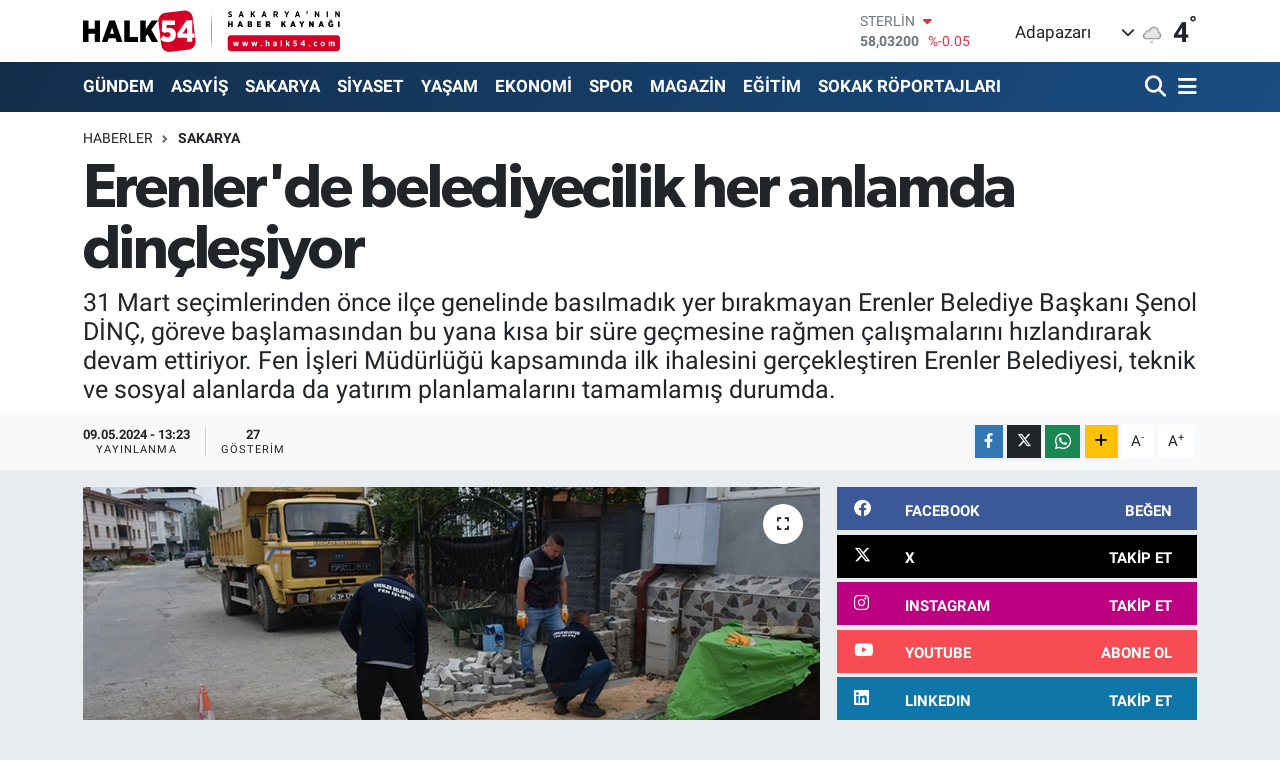

--- FILE ---
content_type: text/html; charset=UTF-8
request_url: https://www.halk54.com/erenlerde-belediyecilik-her-anlamda-dinclesiyor
body_size: 25722
content:
<!DOCTYPE html>
<html lang="tr" data-theme="flow">
<head>
<link rel="dns-prefetch" href="//www.halk54.com">
<link rel="dns-prefetch" href="//apps.apple.com">
<link rel="dns-prefetch" href="//play.google.com">
<link rel="dns-prefetch" href="//halk54com.teimg.com">
<link rel="dns-prefetch" href="//static.tebilisim.com">
<link rel="dns-prefetch" href="//www.googletagmanager.com">
<link rel="dns-prefetch" href="//www.facebook.com">
<link rel="dns-prefetch" href="//www.twitter.com">
<link rel="dns-prefetch" href="//www.instagram.com">
<link rel="dns-prefetch" href="//www.linkedin.com">
<link rel="dns-prefetch" href="//www.youtube.com">
<link rel="dns-prefetch" href="//api.whatsapp.com">
<link rel="dns-prefetch" href="//www.w3.org">
<link rel="dns-prefetch" href="//x.com">
<link rel="dns-prefetch" href="//pinterest.com">
<link rel="dns-prefetch" href="//t.me">
<link rel="dns-prefetch" href="//facebook.com">
<link rel="dns-prefetch" href="//www.pinterest.com">
<link rel="dns-prefetch" href="//tebilisim.com">
<link rel="dns-prefetch" href="//twitter.com">
<link rel="dns-prefetch" href="//www.google.com">
<link rel="dns-prefetch" href="//cdn.onesignal.com">

    <meta charset="utf-8">
<title>Erenler&#039;de belediyecilik her anlamda dinçleşiyor - Sakarya&#039;nın Haber Kaynağı</title>
<meta name="description" content="31 Mart seçimlerinden önce ilçe genelinde basılmadık yer bırakmayan Erenler Belediye Başkanı Şenol DİNÇ, göreve başlamasından bu yana kısa bir süre geçmesine rağmen çalışmalarını hızlandırarak devam ettiriyor. Fen İşleri Müdürlüğü kapsamında ilk ihalesini gerçekleştiren Erenler Belediyesi, teknik ve sosyal alanlarda da yatırım planlamalarını tamamlamış durumda.">
<link rel="canonical" href="https://www.halk54.com/erenlerde-belediyecilik-her-anlamda-dinclesiyor">
<meta name="viewport" content="width=device-width,initial-scale=1">
<meta name="X-UA-Compatible" content="IE=edge">
<meta name="robots" content="max-image-preview:large">
<meta name="theme-color" content="#122d4a">
<meta name="apple-itunes-app" content="https://apps.apple.com/us/app/halk54/id1508883705">
<meta name="google-play-app" content="https://play.google.com/store/search?q=halk54&amp;amp;c=apps&amp;amp;gl=TR">
<meta name="title" content="Erenler&#039;de belediyecilik her anlamda dinçleşiyor">
<meta name="articleSection" content="news">
<meta name="datePublished" content="2024-05-09T13:23:00+03:00">
<meta name="dateModified" content="2024-05-09T13:23:00+03:00">
<meta name="articleAuthor" content="Emre Çatal">
<meta name="author" content="Emre Çatal">
<link rel="amphtml" href="https://www.halk54.com/erenlerde-belediyecilik-her-anlamda-dinclesiyor/amp">
<meta property="og:site_name" content="Sakarya&#039;nın Haber Kaynağı">
<meta property="og:title" content="Erenler&#039;de belediyecilik her anlamda dinçleşiyor">
<meta property="og:description" content="31 Mart seçimlerinden önce ilçe genelinde basılmadık yer bırakmayan Erenler Belediye Başkanı Şenol DİNÇ, göreve başlamasından bu yana kısa bir süre geçmesine rağmen çalışmalarını hızlandırarak devam ettiriyor. Fen İşleri Müdürlüğü kapsamında ilk ihalesini gerçekleştiren Erenler Belediyesi, teknik ve sosyal alanlarda da yatırım planlamalarını tamamlamış durumda.">
<meta property="og:url" content="https://www.halk54.com/erenlerde-belediyecilik-her-anlamda-dinclesiyor">
<meta property="og:image" content="https://halk54com.teimg.com/halk54-com/uploads/2024/05/sdgse-54.jpg">
<meta property="og:type" content="article">
<meta property="og:article:published_time" content="2024-05-09T13:23:00+03:00">
<meta property="og:article:modified_time" content="2024-05-09T13:23:00+03:00">
<meta name="twitter:card" content="summary_large_image">
<meta name="twitter:site" content="@halk54sosyal">
<meta name="twitter:title" content="Erenler&#039;de belediyecilik her anlamda dinçleşiyor">
<meta name="twitter:description" content="31 Mart seçimlerinden önce ilçe genelinde basılmadık yer bırakmayan Erenler Belediye Başkanı Şenol DİNÇ, göreve başlamasından bu yana kısa bir süre geçmesine rağmen çalışmalarını hızlandırarak devam ettiriyor. Fen İşleri Müdürlüğü kapsamında ilk ihalesini gerçekleştiren Erenler Belediyesi, teknik ve sosyal alanlarda da yatırım planlamalarını tamamlamış durumda.">
<meta name="twitter:image" content="https://halk54com.teimg.com/halk54-com/uploads/2024/05/sdgse-54.jpg">
<meta name="twitter:url" content="https://www.halk54.com/erenlerde-belediyecilik-her-anlamda-dinclesiyor">
<link rel="shortcut icon" type="image/x-icon" href="https://halk54com.teimg.com/halk54-com/uploads/2023/07/54-halk.png">
<link rel="manifest" href="https://www.halk54.com/manifest.json?v=6.6.4" />
<link rel="preload" href="https://static.tebilisim.com/flow/assets/css/font-awesome/fa-solid-900.woff2" as="font" type="font/woff2" crossorigin />
<link rel="preload" href="https://static.tebilisim.com/flow/assets/css/font-awesome/fa-brands-400.woff2" as="font" type="font/woff2" crossorigin />
<link rel="preload" href="https://static.tebilisim.com/flow/assets/css/weather-icons/font/weathericons-regular-webfont.woff2" as="font" type="font/woff2" crossorigin />
<link rel="preload" href="https://static.tebilisim.com/flow/vendor/te/fonts/roboto/KFOlCnqEu92Fr1MmEU9fBBc4AMP6lQ.woff2" as="font" type="font/woff2" crossorigin />
<link rel="preload" href="https://static.tebilisim.com/flow/vendor/te/fonts/roboto/KFOlCnqEu92Fr1MmEU9fChc4AMP6lbBP.woff2" as="font" type="font/woff2" crossorigin />
<link rel="preload" href="https://static.tebilisim.com/flow/vendor/te/fonts/roboto/KFOlCnqEu92Fr1MmWUlfBBc4AMP6lQ.woff2" as="font" type="font/woff2" crossorigin />
<link rel="preload" href="https://static.tebilisim.com/flow/vendor/te/fonts/roboto/KFOlCnqEu92Fr1MmWUlfChc4AMP6lbBP.woff2" as="font" type="font/woff2" crossorigin />
<link rel="preload" href="https://static.tebilisim.com/flow/vendor/te/fonts/roboto/KFOmCnqEu92Fr1Mu4mxKKTU1Kg.woff2" as="font" type="font/woff2" crossorigin />
<link rel="preload" href="https://static.tebilisim.com/flow/vendor/te/fonts/roboto/KFOmCnqEu92Fr1Mu7GxKKTU1Kvnz.woff2" as="font" type="font/woff2" crossorigin />

<link rel="preload"
	href="https://static.tebilisim.com/flow/vendor/te/fonts/gibson/Gibson-Bold.woff2"
	as="font" type="font/woff2" crossorigin />
<link rel="preload"
	href="https://static.tebilisim.com/flow/vendor/te/fonts/gibson/Gibson-BoldItalic.woff2"
	as="font" type="font/woff2" crossorigin />
<link rel="preload"
	href="https://static.tebilisim.com/flow/vendor/te/fonts/gibson/Gibson-Italic.woff2"
	as="font" type="font/woff2" crossorigin />
<link rel="preload"
	href="https://static.tebilisim.com/flow/vendor/te/fonts/gibson/Gibson-Light.woff2"
	as="font" type="font/woff2" crossorigin />
<link rel="preload"
	href="https://static.tebilisim.com/flow/vendor/te/fonts/gibson/Gibson-LightItalic.woff2"
	as="font" type="font/woff2" crossorigin />
<link rel="preload"
	href="https://static.tebilisim.com/flow/vendor/te/fonts/gibson/Gibson-SemiBold.woff2"
	as="font" type="font/woff2" crossorigin />
<link rel="preload"
	href="https://static.tebilisim.com/flow/vendor/te/fonts/gibson/Gibson-SemiBoldItalic.woff2"
	as="font" type="font/woff2" crossorigin />
<link rel="preload"
	href="https://static.tebilisim.com/flow/vendor/te/fonts/gibson/Gibson.woff2"
	as="font" type="font/woff2" crossorigin />

<link rel="preload" as="style" href="https://static.tebilisim.com/flow/vendor/te/fonts/roboto.css?v=6.6.4">
<link rel="stylesheet" href="https://static.tebilisim.com/flow/vendor/te/fonts/roboto.css?v=6.6.4">
<link rel="preload" as="style" href="https://static.tebilisim.com/flow/vendor/te/fonts/gibson.css?v=6.6.4">
<link rel="stylesheet" href="https://static.tebilisim.com/flow/vendor/te/fonts/gibson.css?v=6.6.4">

<style>:root {
        --te-link-color: #333;
        --te-link-hover-color: #000;
        --te-font: "Roboto";
        --te-secondary-font: "Gibson";
        --te-h1-font-size: 61px;
        --te-color: #122d4a;
        --te-hover-color: #194c82;
        --mm-ocd-width: 85%!important; /*  Mobil Menü Genişliği */
        --swiper-theme-color: var(--te-color)!important;
        --header-13-color: #ffc107;
    }</style><link rel="preload" as="style" href="https://static.tebilisim.com/flow/assets/vendor/bootstrap/css/bootstrap.min.css?v=6.6.4">
<link rel="stylesheet" href="https://static.tebilisim.com/flow/assets/vendor/bootstrap/css/bootstrap.min.css?v=6.6.4">
<link rel="preload" as="style" href="https://static.tebilisim.com/flow/assets/css/app6.6.4.min.css">
<link rel="stylesheet" href="https://static.tebilisim.com/flow/assets/css/app6.6.4.min.css">



<script type="application/ld+json">{"@context":"https:\/\/schema.org","@type":"WebSite","url":"https:\/\/www.halk54.com","potentialAction":{"@type":"SearchAction","target":"https:\/\/www.halk54.com\/arama?q={query}","query-input":"required name=query"}}</script>

<script type="application/ld+json">{"@context":"https:\/\/schema.org","@type":"NewsMediaOrganization","url":"https:\/\/www.halk54.com","name":"halk54.com","logo":"https:\/\/halk54com.teimg.com\/halk54-com\/uploads\/2023\/08\/halk54-4.svg","sameAs":["https:\/\/www.facebook.com\/halk54sakarya","https:\/\/www.twitter.com\/halk54sosyal","https:\/\/www.linkedin.com\/in\/halk54\/","https:\/\/www.youtube.com\/channel\/UCU5KOaw-Rt_nYve6TQ9H3yw?view_as=subscriber","https:\/\/www.instagram.com\/halk54anahaber\/"]}</script>

<script type="application/ld+json">{"@context":"https:\/\/schema.org","@graph":[{"@type":"SiteNavigationElement","name":"Ana Sayfa","url":"https:\/\/www.halk54.com","@id":"https:\/\/www.halk54.com"},{"@type":"SiteNavigationElement","name":"G\u00dcNDEM","url":"https:\/\/www.halk54.com\/gundem","@id":"https:\/\/www.halk54.com\/gundem"},{"@type":"SiteNavigationElement","name":"\u00d6ZEL","url":"https:\/\/www.halk54.com\/ozel-haber","@id":"https:\/\/www.halk54.com\/ozel-haber"},{"@type":"SiteNavigationElement","name":"SPOR","url":"https:\/\/www.halk54.com\/spor","@id":"https:\/\/www.halk54.com\/spor"},{"@type":"SiteNavigationElement","name":"EKONOM\u0130","url":"https:\/\/www.halk54.com\/ekonomi","@id":"https:\/\/www.halk54.com\/ekonomi"},{"@type":"SiteNavigationElement","name":"S\u0130YASET","url":"https:\/\/www.halk54.com\/siyaset","@id":"https:\/\/www.halk54.com\/siyaset"},{"@type":"SiteNavigationElement","name":"YA\u015eAM","url":"https:\/\/www.halk54.com\/yasam","@id":"https:\/\/www.halk54.com\/yasam"},{"@type":"SiteNavigationElement","name":"MAGAZ\u0130N","url":"https:\/\/www.halk54.com\/magazin","@id":"https:\/\/www.halk54.com\/magazin"},{"@type":"SiteNavigationElement","name":" SAKARYA","url":"https:\/\/www.halk54.com\/sakarya","@id":"https:\/\/www.halk54.com\/sakarya"},{"@type":"SiteNavigationElement","name":"ASAY\u0130\u015e","url":"https:\/\/www.halk54.com\/asayis","@id":"https:\/\/www.halk54.com\/asayis"},{"@type":"SiteNavigationElement","name":"E\u011e\u0130T\u0130M","url":"https:\/\/www.halk54.com\/egitim","@id":"https:\/\/www.halk54.com\/egitim"},{"@type":"SiteNavigationElement","name":"SOKAK R\u00d6PORTAJLARI","url":"https:\/\/www.halk54.com\/sokak-roportajlari","@id":"https:\/\/www.halk54.com\/sokak-roportajlari"},{"@type":"SiteNavigationElement","name":"PANORAMA","url":"https:\/\/www.halk54.com\/halk54-panorama","@id":"https:\/\/www.halk54.com\/halk54-panorama"},{"@type":"SiteNavigationElement","name":"\u0130LET\u0130\u015e\u0130M","url":"https:\/\/www.halk54.com\/iletisim","@id":"https:\/\/www.halk54.com\/iletisim"},{"@type":"SiteNavigationElement","name":"Gizlilik S\u00f6zle\u015fmesi","url":"https:\/\/www.halk54.com\/gizlilik-sozlesmesi","@id":"https:\/\/www.halk54.com\/gizlilik-sozlesmesi"},{"@type":"SiteNavigationElement","name":"Yazarlar","url":"https:\/\/www.halk54.com\/yazarlar","@id":"https:\/\/www.halk54.com\/yazarlar"},{"@type":"SiteNavigationElement","name":"Foto Galeri","url":"https:\/\/www.halk54.com\/foto-galeri","@id":"https:\/\/www.halk54.com\/foto-galeri"},{"@type":"SiteNavigationElement","name":"Video Galeri","url":"https:\/\/www.halk54.com\/video","@id":"https:\/\/www.halk54.com\/video"},{"@type":"SiteNavigationElement","name":"Biyografiler","url":"https:\/\/www.halk54.com\/biyografi","@id":"https:\/\/www.halk54.com\/biyografi"},{"@type":"SiteNavigationElement","name":"Seri \u0130lanlar","url":"https:\/\/www.halk54.com\/ilan","@id":"https:\/\/www.halk54.com\/ilan"},{"@type":"SiteNavigationElement","name":"R\u00f6portajlar","url":"https:\/\/www.halk54.com\/roportaj","@id":"https:\/\/www.halk54.com\/roportaj"},{"@type":"SiteNavigationElement","name":"Anketler","url":"https:\/\/www.halk54.com\/anketler","@id":"https:\/\/www.halk54.com\/anketler"},{"@type":"SiteNavigationElement","name":"Adapazar\u0131 Bug\u00fcn, Yar\u0131n ve 1 Haftal\u0131k Hava Durumu Tahmini","url":"https:\/\/www.halk54.com\/adapazari-hava-durumu","@id":"https:\/\/www.halk54.com\/adapazari-hava-durumu"},{"@type":"SiteNavigationElement","name":"Adapazar\u0131 Namaz Vakitleri","url":"https:\/\/www.halk54.com\/adapazari-namaz-vakitleri","@id":"https:\/\/www.halk54.com\/adapazari-namaz-vakitleri"},{"@type":"SiteNavigationElement","name":"Puan Durumu ve Fikst\u00fcr","url":"https:\/\/www.halk54.com\/futbol\/st-super-lig-puan-durumu-ve-fikstur","@id":"https:\/\/www.halk54.com\/futbol\/st-super-lig-puan-durumu-ve-fikstur"}]}</script>

<script type="application/ld+json">{"@context":"https:\/\/schema.org","@type":"BreadcrumbList","itemListElement":[{"@type":"ListItem","position":1,"item":{"@type":"Thing","@id":"https:\/\/www.halk54.com","name":"Haberler"}}]}</script>
<script type="application/ld+json">{"@context":"https:\/\/schema.org","@type":"NewsArticle","headline":"Erenler'de belediyecilik her anlamda din\u00e7le\u015fiyor","articleSection":" SAKARYA","dateCreated":"2024-05-09T13:23:00+03:00","datePublished":"2024-05-09T13:23:00+03:00","dateModified":"2024-05-09T13:23:00+03:00","wordCount":808,"genre":"news","mainEntityOfPage":{"@type":"WebPage","@id":"https:\/\/www.halk54.com\/erenlerde-belediyecilik-her-anlamda-dinclesiyor"},"articleBody":"<p>Erenler Belediyesinde 31 Mart 2024 tarihinde g\u00f6reve ba\u015flayan Erenler Belediye Ba\u015fkan\u0131 \u015eenol D\u0130N\u00c7, \u00f6zellikle teknik \u00e7al\u0131\u015fmalar kapsam\u0131nda b\u00fcy\u00fck bir \u00f6zveriyle \u00e7al\u0131\u015fmaya devam ediyor. Fen \u0130\u015fleri M\u00fcd\u00fcrl\u00fc\u011f\u00fc faaliyetlerinin h\u0131zland\u0131\u011f\u0131n\u0131 belirten Ba\u015fkan Din\u00e7, \u00e7al\u0131\u015fmalarla ilgili yapt\u0131\u011f\u0131 a\u00e7\u0131klamada \u015funlar\u0131 kaydetti; \u201cG\u00f6reve ba\u015flad\u0131\u011f\u0131m\u0131z g\u00fcnden bu yana vatanda\u015flar\u0131m\u0131z\u0131n b\u00fcy\u00fck tevecc\u00fch\u00fcyle kar\u015f\u0131la\u015ft\u0131k. Bizleri hizmet anlam\u0131nda g\u00fc\u00e7l\u00fc bir \u015fekilde desteklediler, bir g\u00fcn bile yaln\u0131z b\u0131rak\u0131lmad\u0131k. Bu b\u00fcy\u00fck destek her anlamda bizleri g\u00fc\u00e7l\u00fc hissettiriyor. G\u00f6reve ba\u015flar ba\u015flamaz h\u0131zl\u0131 bir \u015fekilde ba\u015fkan yard\u0131mc\u0131lar\u0131ma koordinasyonu s\u0131k\u0131 bir \u015fekilde sa\u011flamalar\u0131 talimat\u0131n\u0131 verdim, b\u00f6ylelikle Fen \u0130\u015fleri M\u00fcd\u00fcrl\u00fc\u011f\u00fcm\u00fcz \u00e7al\u0131\u015fmalar\u0131n\u0131 h\u0131zland\u0131rd\u0131 ve sonu\u00e7 almaya ba\u015flad\u0131k.\u201d<\/p>\r\n\r\n<p><\/p>\r\n\r\n<p><strong>\u00c7AYBA\u015eI MAHALLES\u0130 YOL A\u00c7IM \u00c7ALI\u015eMASI<\/strong><\/p>\r\n\r\n<p>\u00c7ayba\u015f\u0131 Mahallesinde \u00e7al\u0131\u015fmalara ba\u015flayan Erenler Belediyesi Fen \u0130\u015fleri M\u00fcd\u00fcrl\u00fc\u011f\u00fc yol a\u00e7\u0131m \u00e7al\u0131\u015fmalar\u0131na h\u0131z verdi. \u00c7al\u0131\u015fma hakk\u0131nda a\u00e7\u0131klama yapan Ba\u015fkan Din\u00e7 \u201cHizmet anlam\u0131nda personellerimizle beraber b\u00fcy\u00fck bir birlik olu\u015fturduk. \u015eantiyemize sabah saatlerinde u\u011frar belediye binas\u0131na \u00f6yle ge\u00e7erim ve bu g\u00fczel ailenin \u00e7al\u0131\u015fmalardaki \u00f6zverisini daha i\u015fe ba\u015flarken g\u00f6r\u00fcyorum. Bu birlik hareketi meyvelerini h\u0131zl\u0131 bir \u015feklide verdi. \u00c7ayba\u015f\u0131 Mahallemizde yol a\u00e7\u0131m \u00e7al\u0131\u015fmas\u0131na ba\u015flad\u0131k ve h\u0131zl\u0131 bir \u015fekilde tamamlayaca\u011f\u0131z.\u201d dedi.<\/p>\r\n\r\n<p><\/p>\r\n\r\n<p><strong>K\u0130L\u0130TL\u0130 PARKE VE BETON \u00c7ALI\u015eMALARI HIZLANACAK<\/strong><\/p>\r\n\r\n<p>K\u00fcp\u00e7\u00fcler Mahallesi 1.Etap, Yeni Mahalle 1.Etap, Dilmen Mahallesi 2.Etap ve k\u0131rsal alandaki 25 mahalleyle ilgili yap\u0131lacak \u00e7al\u0131\u015fmalarla ilgili Kilitli Parke ve Beton \u0130halesinin sonu\u00e7lanmas\u0131n\u0131 beklediklerini belirten Erenler Belediye Ba\u015fkan\u0131 \u015eenol Din\u00e7 \u00e7al\u0131\u015fmalar\u0131n hi\u00e7bir aksakl\u0131\u011fa mahal vermeden devam edece\u011fini belirterek a\u00e7\u0131klamalar\u0131na devam etti; \u201cG\u00f6reve ba\u015flar ba\u015flamaz Fen \u0130\u015fleri M\u00fcd\u00fcrl\u00fc\u011f\u00fcm\u00fczle beraber \u00e7al\u0131\u015fmalar\u0131m\u0131z\u0131 planlad\u0131k ve nihayetinde ilk ihalemizi ger\u00e7ekle\u015ftirerek vatanda\u015f\u0131m\u0131z\u0131n hak etti\u011fi geli\u015fmi\u015f bir Erenler hayalini in\u015fa etmeye ba\u015flad\u0131k. Resmi s\u00fcre\u00e7lerin tamamlanmas\u0131n\u0131 bekliyoruz. Daha sonra ilk etapta h\u0131zl\u0131 bir \u015fekilde K\u00fcp\u00e7\u00fcler Mahallesi 1.Etap, Yeni Mahalle 1.Etap, Dilmen Mahallesi 2.Etap ve k\u0131rsal alandaki 25 mahallemizle ilgili gerekli \u00e7al\u0131\u015fmalara ba\u015flayaca\u011f\u0131z. Zaten halihaz\u0131rda g\u00fcnl\u00fck rutin teknik i\u015fleri y\u00fcr\u00fctmekteyiz. Vatanda\u015flar\u0131m\u0131z\u0131n hizmete etkin ve h\u0131zl\u0131 eri\u015fmesi i\u00e7in sabah ak\u015fam demeden \u00e7al\u0131\u015fmaya devam edece\u011fiz.<\/p>\r\n\r\n<p><\/p>\r\n\r\n<p><strong>STANDARTLARIMIZI Y\u00dcKSELT\u0130YORUZ<\/strong><\/p>\r\n\r\n<p>Belediye hizmetleri anlam\u0131nda genel bir de\u011ferlendirmede bulunan Ba\u015fkan Din\u00e7, her bir \u00e7al\u0131\u015fma g\u00fcn\u00fcnde sadece Fen \u0130\u015fleri M\u00fcd\u00fcrl\u00fc\u011f\u00fc de\u011fil di\u011fer m\u00fcd\u00fcrl\u00fcklerin de asli g\u00f6revlerini yerine getirdi\u011fini ve \u00e7al\u0131\u015fma standartlar\u0131n\u0131 da her ge\u00e7en g\u00fcn artt\u0131rd\u0131klar\u0131n\u0131 ifade etti. Belediye hizmetlerini genel \u00e7er\u00e7evesiyle de\u011ferlendiren Erenler Belediye Ba\u015fkan\u0131 \u015eenol Din\u00e7 ayr\u0131ca \u015funlar\u0131 belirtti; \u201cFen \u0130\u015fleri M\u00fcd\u00fcrl\u00fc\u011f\u00fcm\u00fcz az \u00f6nce bahsetti\u011fim yol a\u00e7ma \u00e7al\u0131\u015fmas\u0131 ve kapsaml\u0131 Beton ve Parke i\u015fleri d\u0131\u015f\u0131nda, park bak\u0131m ve onar\u0131mlar\u0131n\u0131 rutin olarak yap\u0131yor. Ayr\u0131ca yol tamiratlar\u0131na da h\u0131z verdik. Ayn\u0131 zamanda di\u011fer m\u00fcd\u00fcrl\u00fcklerimiz de koordineli bir \u015fekilde \u00e7al\u0131\u015fmaktad\u0131r. Biz g\u00f6reve geldi\u011fimizden bu yana en \u00f6nem verdi\u011fimiz \u015feylerin ba\u015f\u0131nda hizmet standartlar\u0131n\u0131 geli\u015ftirmek var. Bu geli\u015fmeyi hep birlikte hizmet s\u00fcremizce g\u00f6rece\u011fiz.<\/p>\r\n\r\n<p><\/p>\r\n\r\n<p><strong>D\u0130N\u00c7LE\u015eEN H\u0130ZMET ANLAYI\u015eI<\/strong><\/p>\r\n\r\n<p>Son olarak belediye \u00e7al\u0131\u015fmalar\u0131nda vatanda\u015f\u0131n da etkin kat\u0131l\u0131m\u0131n\u0131n sa\u011flanmas\u0131na vurgu yapan Ba\u015fkan Din\u00e7, \u00f6zellikle ERB\u0130M \u00fczerinden vatanda\u015flara belediyeye dilek\/talep ve \u015fikayet konusunda ula\u015fmalar\u0131 y\u00f6n\u00fcnde rica da bulundu. \u201cBizler vatanda\u015flar\u0131m\u0131z\u0131n se\u00e7imiyle bu noktaya geldik, hizmete ba\u015flad\u0131\u011f\u0131m\u0131z g\u00fcnden bu yana hep vatanda\u015f\u0131m\u0131z\u0131n aya\u011f\u0131na gittik ve gidece\u011fiz de fakat derdimiz 91.611 vatanda\u015f\u0131m\u0131za da bir \u015fekilde temas etmek. Bu sebepten \u00f6t\u00fcr\u00fc t\u00fcm vatanda\u015flar\u0131m\u0131za \u015funu ifade etmek isterim, \u00d6rne\u011fin; Fen \u0130\u015fleri M\u00fcd\u00fcrl\u00fc\u011f\u00fcm\u00fcz personelleri sahada \u00e7al\u0131\u015f\u0131rken mutlaka vatanda\u015flar\u0131m\u0131z da \u00e7al\u0131\u015fmalar\u0131 gerek fiilen gerekse de bizlerin duyuru kanallar\u0131 \u00fczerinden takip etsinler. 444 25 54 numaras\u0131n\u0131 whatsapp kanal\u0131ndan ekleyerek veya sosyal medya \u00fczerinden mesaj atarak belediyemize eksik g\u00f6rd\u00fckleri noktalar\u0131 veya ba\u015fka bir talepleri varsa onu da iletmelerini rica ediyoruz. B\u00f6ylelikle vatanda\u015flar\u0131m\u0131zla aram\u0131zdaki ba\u011f daha da kuvvetli olacak ve belediyemiz her ge\u00e7en g\u00fcn daha da din\u00e7le\u015ferek hizmetlerine devam edecektir.\u201d<\/p>\r\n\r\n<p><img alt=\"Thumbnail Erenler\u2019de Beledi\u0307yeci\u0307li\u0307k Her Anlamda Di\u0307n\u00e7le\u015fi\u0307yor (4)\" class=\"detail-photo img-fluid\" src=\"https:\/\/halk54com.teimg.com\/halk54-com\/uploads\/2024\/05\/thumbnail-erenlerde-belediyecilik-her-anlamda-dinclesiyor-4.jpg\" \/><img alt=\"Thumbnail Erenler\u2019de Beledi\u0307yeci\u0307li\u0307k Her Anlamda Di\u0307n\u00e7le\u015fi\u0307yor (3)\" class=\"detail-photo img-fluid\" src=\"https:\/\/halk54com.teimg.com\/halk54-com\/uploads\/2024\/05\/thumbnail-erenlerde-belediyecilik-her-anlamda-dinclesiyor-3.jpg\" \/><img alt=\"Thumbnail Erenler\u2019de Beledi\u0307yeci\u0307li\u0307k Her Anlamda Di\u0307n\u00e7le\u015fi\u0307yor (2)\" class=\"detail-photo img-fluid\" src=\"https:\/\/halk54com.teimg.com\/halk54-com\/uploads\/2024\/05\/thumbnail-erenlerde-belediyecilik-her-anlamda-dinclesiyor-2.jpg\" \/><img alt=\"Thumbnail Erenler\u2019de Beledi\u0307yeci\u0307li\u0307k Her Anlamda Di\u0307n\u00e7le\u015fi\u0307yor (1)\" class=\"detail-photo img-fluid\" src=\"https:\/\/halk54com.teimg.com\/halk54-com\/uploads\/2024\/05\/thumbnail-erenlerde-belediyecilik-her-anlamda-dinclesiyor-1.jpg\" \/><\/p>","description":"31 Mart se\u00e7imlerinden \u00f6nce il\u00e7e genelinde bas\u0131lmad\u0131k yer b\u0131rakmayan Erenler Belediye Ba\u015fkan\u0131 \u015eenol D\u0130N\u00c7, g\u00f6reve ba\u015flamas\u0131ndan bu yana k\u0131sa bir s\u00fcre ge\u00e7mesine ra\u011fmen \u00e7al\u0131\u015fmalar\u0131n\u0131 h\u0131zland\u0131rarak devam ettiriyor. Fen \u0130\u015fleri M\u00fcd\u00fcrl\u00fc\u011f\u00fc kapsam\u0131nda ilk ihalesini ger\u00e7ekle\u015ftiren Erenler Belediyesi, teknik ve sosyal alanlarda da yat\u0131r\u0131m planlamalar\u0131n\u0131 tamamlam\u0131\u015f durumda.","inLanguage":"tr-TR","keywords":[],"image":{"@type":"ImageObject","url":"https:\/\/halk54com.teimg.com\/crop\/1280x720\/halk54-com\/uploads\/2024\/05\/sdgse-54.jpg","width":"1280","height":"720","caption":"Erenler'de belediyecilik her anlamda din\u00e7le\u015fiyor"},"publishingPrinciples":"https:\/\/www.halk54.com\/gizlilik-sozlesmesi","isFamilyFriendly":"http:\/\/schema.org\/True","isAccessibleForFree":"http:\/\/schema.org\/True","publisher":{"@type":"Organization","name":"halk54.com","image":"https:\/\/halk54com.teimg.com\/halk54-com\/uploads\/2023\/08\/halk54-4.svg","logo":{"@type":"ImageObject","url":"https:\/\/halk54com.teimg.com\/halk54-com\/uploads\/2023\/08\/halk54-4.svg","width":"640","height":"375"}},"author":{"@type":"Person","name":"Emre \u00c7atal","honorificPrefix":"","jobTitle":"","url":null}}</script>





<!-- Google tag (gtag.js) -->
<script async src="https://www.googletagmanager.com/gtag/js?id=G-3JTBQ5NWGW"></script>
<script>
  window.dataLayer = window.dataLayer || [];
  function gtag(){dataLayer.push(arguments);}
  gtag('js', new Date());

  gtag('config', 'G-3JTBQ5NWGW');
</script>



<script async data-cfasync="false"
	src="https://www.googletagmanager.com/gtag/js?id=G-1NLEW79G25"></script>
<script data-cfasync="false">
	window.dataLayer = window.dataLayer || [];
	  function gtag(){dataLayer.push(arguments);}
	  gtag('js', new Date());
	  gtag('config', 'G-1NLEW79G25');
</script>




</head>




<body class="d-flex flex-column min-vh-100">

    
    

    <header class="header-1">
    <nav class="top-header navbar navbar-expand-lg navbar-light shadow-sm bg-white py-1">
        <div class="container">
                            <a class="navbar-brand me-0" href="/" title="Sakarya&#039;nın Haber Kaynağı">
                <img src="https://halk54com.teimg.com/halk54-com/uploads/2023/08/halk54-4.svg" alt="Sakarya&#039;nın Haber Kaynağı" width="257" height="40" class="light-mode img-fluid flow-logo">
<img src="https://halk54com.teimg.com/halk54-com/uploads/2023/08/halk54-4.svg" alt="Sakarya&#039;nın Haber Kaynağı" width="257" height="40" class="dark-mode img-fluid flow-logo d-none">

            </a>
                                    <div class="header-widgets d-lg-flex justify-content-end align-items-center d-none">
                <div class="position-relative overflow-hidden" style="height: 40px;">
                    <!-- PİYASALAR -->
        <div class="newsticker mini">
        <ul class="newsticker__h4 list-unstyled text-secondary" data-header="1">
            <li class="newsticker__item col dolar">
                <div>DOLAR <span class="text-success"><i class="fa fa-caret-minus ms-1"></i></span> </div>
                <div class="fw-bold mb-0 d-inline-block">43,17130</div>
                <span class="d-inline-block ms-2 text-success">%0</span>
            </li>
            <li class="newsticker__item col euro">
                <div>EURO <span class="text-danger"><i class="fa fa-caret-down ms-1"></i></span> </div>
                <div class="fw-bold mb-0 d-inline-block">50,31660</div><span
                    class="d-inline-block ms-2 text-danger">%-0.06</span>
            </li>
            <li class="newsticker__item col sterlin">
                <div>STERLİN <span class="text-danger"><i class="fa fa-caret-down ms-1"></i></span> </div>
                <div class="fw-bold mb-0 d-inline-block">58,03200</div><span
                    class="d-inline-block ms-2 text-danger">%-0.05</span>
            </li>
            <li class="newsticker__item col altin">
                <div>G.ALTIN <span class="text-success"><i class="fa fa-caret-up ms-1"></i></span> </div>
                <div class="fw-bold mb-0 d-inline-block">6403,12000</div>
                <span class="d-inline-block ms-2 text-success">%0.65</span>
            </li>
            <li class="newsticker__item col bist">
                <div>BİST100 <span class="text-success"><i class="fa fa-caret-minus ms-1"></i></span> </div>
                <div class="fw-bold mb-0 d-inline-block">12.386,00</div>
                <span class="d-inline-block ms-2 text-success">%0</span>
            </li>
            <li class="newsticker__item col btc">
                <div>BITCOIN <span class="text-success"><i class="fa fa-caret-up ms-1"></i></span> </div>
                <div class="fw-bold mb-0 d-inline-block">95.426,58</div>
                <span class="d-inline-block ms-2 text-success">%4.65</span>
            </li>
        </ul>
    </div>
    

                </div>
                <div class="weather-top d-none d-lg-flex justify-content-between align-items-center ms-4 weather-widget mini">
                    <!-- HAVA DURUMU -->

<input type="hidden" name="widget_setting_weathercity" value="40.78056000,30.40333000" />

            <div class="weather mx-1">
            <div class="custom-selectbox " onclick="toggleDropdown(this)" style="width: 120px">
    <div class="d-flex justify-content-between align-items-center">
        <span style="">Adapazarı</span>
        <i class="fas fa-chevron-down" style="font-size: 14px"></i>
    </div>
    <ul class="bg-white text-dark overflow-widget" style="min-height: 100px; max-height: 300px">
                        <li>
            <a href="https://www.halk54.com/sakarya-adapazari-hava-durumu" title="Adapazarı Hava Durumu" class="text-dark">
                Adapazarı
            </a>
        </li>
                        <li>
            <a href="https://www.halk54.com/sakarya-akyazi-hava-durumu" title="Akyazı Hava Durumu" class="text-dark">
                Akyazı
            </a>
        </li>
                        <li>
            <a href="https://www.halk54.com/sakarya-arifiye-hava-durumu" title="Arifiye Hava Durumu" class="text-dark">
                Arifiye
            </a>
        </li>
                        <li>
            <a href="https://www.halk54.com/sakarya-erenler-hava-durumu" title="Erenler Hava Durumu" class="text-dark">
                Erenler
            </a>
        </li>
                        <li>
            <a href="https://www.halk54.com/sakarya-ferizli-hava-durumu" title="Ferizli Hava Durumu" class="text-dark">
                Ferizli
            </a>
        </li>
                        <li>
            <a href="https://www.halk54.com/sakarya-geyve-hava-durumu" title="Geyve Hava Durumu" class="text-dark">
                Geyve
            </a>
        </li>
                        <li>
            <a href="https://www.halk54.com/sakarya-hendek-hava-durumu" title="Hendek Hava Durumu" class="text-dark">
                Hendek
            </a>
        </li>
                        <li>
            <a href="https://www.halk54.com/sakarya-karapurcek-hava-durumu" title="Karapürçek Hava Durumu" class="text-dark">
                Karapürçek
            </a>
        </li>
                        <li>
            <a href="https://www.halk54.com/sakarya-karasu-hava-durumu" title="Karasu Hava Durumu" class="text-dark">
                Karasu
            </a>
        </li>
                        <li>
            <a href="https://www.halk54.com/sakarya-kaynarca-hava-durumu" title="Kaynarca Hava Durumu" class="text-dark">
                Kaynarca
            </a>
        </li>
                        <li>
            <a href="https://www.halk54.com/sakarya-kocaali-hava-durumu" title="Kocaali Hava Durumu" class="text-dark">
                Kocaali
            </a>
        </li>
                        <li>
            <a href="https://www.halk54.com/sakarya-pamukova-hava-durumu" title="Pamukova Hava Durumu" class="text-dark">
                Pamukova
            </a>
        </li>
                        <li>
            <a href="https://www.halk54.com/sakarya-sapanca-hava-durumu" title="Sapanca Hava Durumu" class="text-dark">
                Sapanca
            </a>
        </li>
                        <li>
            <a href="https://www.halk54.com/sakarya-serdivan-hava-durumu" title="Serdivan Hava Durumu" class="text-dark">
                Serdivan
            </a>
        </li>
                        <li>
            <a href="https://www.halk54.com/sakarya-sogutlu-hava-durumu" title="Söğütlü Hava Durumu" class="text-dark">
                Söğütlü
            </a>
        </li>
                        <li>
            <a href="https://www.halk54.com/sakarya-tarakli-hava-durumu" title="Taraklı Hava Durumu" class="text-dark">
                Taraklı
            </a>
        </li>
            </ul>
</div>

        </div>
        <div>
            <img src="//cdn.weatherapi.com/weather/64x64/night/326.png" class="condition" width="26" height="26" alt="4" />
        </div>
        <div class="weather-degree h3 mb-0 lead ms-2" data-header="1">
            <span class="degree">4</span><sup>°</sup>
        </div>
    
<div data-location='{"city":"TUXX0014"}' class="d-none"></div>


                </div>
            </div>
                        <ul class="nav d-lg-none px-2">
                
                <li class="nav-item"><a href="/arama" class="me-2" title="Ara"><i class="fa fa-search fa-lg"></i></a></li>
                <li class="nav-item"><a href="#menu" title="Ana Menü"><i class="fa fa-bars fa-lg"></i></a></li>
            </ul>
        </div>
    </nav>
    <div class="main-menu navbar navbar-expand-lg d-none d-lg-block bg-gradient-te py-1">
        <div class="container">
            <ul  class="nav fw-semibold">
        <li class="nav-item   ">
        <a href="/gundem" class="nav-link text-white" target="_self" title="GÜNDEM">GÜNDEM</a>
        
    </li>
        <li class="nav-item   ">
        <a href="/asayis" class="nav-link text-white" target="_self" title="ASAYİŞ">ASAYİŞ</a>
        
    </li>
        <li class="nav-item   ">
        <a href="/sakarya" class="nav-link text-white" target="_self" title=" SAKARYA"> SAKARYA</a>
        
    </li>
        <li class="nav-item   ">
        <a href="/siyaset" class="nav-link text-white" target="_self" title="SİYASET">SİYASET</a>
        
    </li>
        <li class="nav-item   ">
        <a href="/yasam" class="nav-link text-white" target="_self" title="YAŞAM">YAŞAM</a>
        
    </li>
        <li class="nav-item   ">
        <a href="/ekonomi" class="nav-link text-white" target="_self" title="EKONOMİ">EKONOMİ</a>
        
    </li>
        <li class="nav-item   ">
        <a href="/spor" class="nav-link text-white" target="_self" title="SPOR">SPOR</a>
        
    </li>
        <li class="nav-item   ">
        <a href="/magazin" class="nav-link text-white" target="_self" title="MAGAZİN">MAGAZİN</a>
        
    </li>
        <li class="nav-item   ">
        <a href="/egitim" class="nav-link text-white" target="_self" title="EĞİTİM">EĞİTİM</a>
        
    </li>
        <li class="nav-item   ">
        <a href="/sokak-roportajlari" class="nav-link text-white" target="_self" title="SOKAK RÖPORTAJLARI">SOKAK RÖPORTAJLARI</a>
        
    </li>
    </ul>

            <ul class="navigation-menu nav d-flex align-items-center">

                <li class="nav-item">
                    <a href="/arama" class="nav-link pe-1 text-white" title="Ara">
                        <i class="fa fa-search fa-lg"></i>
                    </a>
                </li>

                

                <li class="nav-item dropdown position-static">
                    <a class="nav-link pe-0 text-white" data-bs-toggle="dropdown" href="#" aria-haspopup="true" aria-expanded="false" title="Ana Menü">
                        <i class="fa fa-bars fa-lg"></i>
                    </a>
                    <div class="mega-menu dropdown-menu dropdown-menu-end text-capitalize shadow-lg border-0 rounded-0">

    <div class="row g-3 small p-3">

                <div class="col">
            <div class="extra-sections bg-light p-3 border">
                <a href="https://www.halk54.com/sakarya-nobetci-eczaneler" title="Sakarya Nöbetçi Eczaneler" class="d-block border-bottom pb-2 mb-2" target="_self"><i class="fa-solid fa-capsules me-2"></i>Sakarya Nöbetçi Eczaneler</a>
<a href="https://www.halk54.com/sakarya-hava-durumu" title="Sakarya Hava Durumu" class="d-block border-bottom pb-2 mb-2" target="_self"><i class="fa-solid fa-cloud-sun me-2"></i>Sakarya Hava Durumu</a>
<a href="https://www.halk54.com/sakarya-namaz-vakitleri" title="Sakarya Namaz Vakitleri" class="d-block border-bottom pb-2 mb-2" target="_self"><i class="fa-solid fa-mosque me-2"></i>Sakarya Namaz Vakitleri</a>
<a href="https://www.halk54.com/sakarya-trafik-durumu" title="Sakarya Trafik Yoğunluk Haritası" class="d-block border-bottom pb-2 mb-2" target="_self"><i class="fa-solid fa-car me-2"></i>Sakarya Trafik Yoğunluk Haritası</a>
<a href="https://www.halk54.com/futbol/super-lig-puan-durumu-ve-fikstur" title="Süper Lig Puan Durumu ve Fikstür" class="d-block border-bottom pb-2 mb-2" target="_self"><i class="fa-solid fa-chart-bar me-2"></i>Süper Lig Puan Durumu ve Fikstür</a>
<a href="https://www.halk54.com/tum-mansetler" title="Tüm Manşetler" class="d-block border-bottom pb-2 mb-2" target="_self"><i class="fa-solid fa-newspaper me-2"></i>Tüm Manşetler</a>
<a href="https://www.halk54.com/sondakika-haberleri" title="Son Dakika Haberleri" class="d-block border-bottom pb-2 mb-2" target="_self"><i class="fa-solid fa-bell me-2"></i>Son Dakika Haberleri</a>

            </div>
        </div>
        
        <div class="col">
        <a href="/sokak-roportajlari" class="d-block border-bottom  pb-2 mb-2" target="_self" title="SOKAK RÖPORTAJLARI">SOKAK RÖPORTAJLARI</a>
            <a href="/magazin" class="d-block border-bottom  pb-2 mb-2" target="_self" title="MAGAZİN">MAGAZİN</a>
            <a href="/halk54-panorama" class="d-block border-bottom  pb-2 mb-2" target="_self" title="HALK54 PANORAMA">HALK54 PANORAMA</a>
            <a href="/yasam" class="d-block border-bottom  pb-2 mb-2" target="_self" title="YAŞAM">YAŞAM</a>
            <a href="/iletisim" class="d-block border-bottom  pb-2 mb-2" target="_self" title="İLETİŞİM">İLETİŞİM</a>
            <a href="/kunye" class="d-block border-bottom  pb-2 mb-2" target="_self" title="KÜNYE">KÜNYE</a>
        </div>


    </div>

    <div class="p-3 bg-light">
                <a class="me-3"
            href="https://www.facebook.com/halk54sakarya" target="_blank" rel="nofollow noreferrer noopener"><i class="fab fa-facebook me-2 text-navy"></i> Facebook</a>
                        <a class="me-3"
            href="https://www.twitter.com/halk54sosyal" target="_blank" rel="nofollow noreferrer noopener"><i class="fab fa-x-twitter "></i> Twitter</a>
                        <a class="me-3"
            href="https://www.instagram.com/halk54anahaber/" target="_blank" rel="nofollow noreferrer noopener"><i class="fab fa-instagram me-2 text-magenta"></i> Instagram</a>
                        <a class="me-3"
            href="https://www.linkedin.com/in/halk54/" target="_blank" rel="nofollow noreferrer noopener"><i class="fab fa-linkedin me-2 text-navy"></i> Linkedin</a>
                        <a class="me-3"
            href="https://www.youtube.com/channel/UCU5KOaw-Rt_nYve6TQ9H3yw?view_as=subscriber" target="_blank" rel="nofollow noreferrer noopener"><i class="fab fa-youtube me-2 text-danger"></i> Youtube</a>
                                                <a class="" href="https://api.whatsapp.com/send?phone=0543 740 54 54" title="Whatsapp" rel="nofollow noreferrer noopener"><i
            class="fab fa-whatsapp me-2 text-navy"></i> WhatsApp İhbar Hattı</a>    </div>

    <div class="mega-menu-footer p-2 bg-te-color">
        <a class="dropdown-item text-white" href="/kunye" title="Künye"><i class="fa fa-id-card me-2"></i> Künye</a>
        <a class="dropdown-item text-white" href="/iletisim" title="İletişim"><i class="fa fa-envelope me-2"></i> İletişim</a>
        <a class="dropdown-item text-white" href="/rss-baglantilari" title="RSS Bağlantıları"><i class="fa fa-rss me-2"></i> RSS Bağlantıları</a>
        <a class="dropdown-item text-white" href="/member/login" title="Üyelik Girişi"><i class="fa fa-user me-2"></i> Üyelik Girişi</a>
    </div>


</div>

                </li>

            </ul>
        </div>
    </div>
    <ul  class="mobile-categories d-lg-none list-inline bg-white">
        <li class="list-inline-item">
        <a href="/gundem" class="text-dark" target="_self" title="GÜNDEM">
                GÜNDEM
        </a>
    </li>
        <li class="list-inline-item">
        <a href="/asayis" class="text-dark" target="_self" title="ASAYİŞ">
                ASAYİŞ
        </a>
    </li>
        <li class="list-inline-item">
        <a href="/sakarya" class="text-dark" target="_self" title=" SAKARYA">
                 SAKARYA
        </a>
    </li>
        <li class="list-inline-item">
        <a href="/siyaset" class="text-dark" target="_self" title="SİYASET">
                SİYASET
        </a>
    </li>
        <li class="list-inline-item">
        <a href="/yasam" class="text-dark" target="_self" title="YAŞAM">
                YAŞAM
        </a>
    </li>
        <li class="list-inline-item">
        <a href="/ekonomi" class="text-dark" target="_self" title="EKONOMİ">
                EKONOMİ
        </a>
    </li>
        <li class="list-inline-item">
        <a href="/spor" class="text-dark" target="_self" title="SPOR">
                SPOR
        </a>
    </li>
        <li class="list-inline-item">
        <a href="/magazin" class="text-dark" target="_self" title="MAGAZİN">
                MAGAZİN
        </a>
    </li>
        <li class="list-inline-item">
        <a href="/egitim" class="text-dark" target="_self" title="EĞİTİM">
                EĞİTİM
        </a>
    </li>
        <li class="list-inline-item">
        <a href="/sokak-roportajlari" class="text-dark" target="_self" title="SOKAK RÖPORTAJLARI">
                SOKAK RÖPORTAJLARI
        </a>
    </li>
    </ul>

</header>






<main class="single overflow-hidden" style="min-height: 300px">

            <script>
document.addEventListener("DOMContentLoaded", function () {
    if (document.querySelector('.bik-ilan-detay')) {
        document.getElementById('story-line').style.display = 'none';
    }
});
</script>
<section id="story-line" class="d-md-none bg-white" data-widget-unique-key="">
    <script>
        var story_items = [{"id":"asayis","photo":"https:\/\/halk54com.teimg.com\/crop\/200x200\/halk54-com\/uploads\/2026\/01\/weg3t-5.jpg","name":"ASAY\u0130\u015e","items":[{"id":231778,"type":"photo","length":10,"src":"https:\/\/halk54com.teimg.com\/crop\/720x1280\/halk54-com\/uploads\/2026\/01\/weg3t-5.jpg","link":"https:\/\/www.halk54.com\/sakaryanin-bir-aylik-trafik-bilancosu-91-milyon-lira-ceza","linkText":"Sakarya'n\u0131n bir ayl\u0131k trafik bilan\u00e7osu: 91 milyon lira ceza!","time":1768304220},{"id":231776,"type":"photo","length":10,"src":"https:\/\/halk54com.teimg.com\/crop\/720x1280\/halk54-com\/uploads\/2026\/01\/1251-118.png","link":"https:\/\/www.halk54.com\/sakaryaya-uzanan-cete-sorusturmasinda-58-tutuklama","linkText":"Sakarya'ya uzanan \u00e7ete soru\u015fturmas\u0131nda 58 tutuklama","time":1768302960},{"id":231771,"type":"video","length":10,"src":"https:\/\/halk54com.tevideo.org\/halk54-com\/uploads\/2026\/01\/7-b4-e4-c-d5-b-d-b1-4978-9-d-b5-9-a-e096-c07-a-b-d.mp4","link":"https:\/\/www.halk54.com\/otomobilin-carptigi-yasli-kadin-hayatini-kaybetmisti-feci-kaza-kamerada","linkText":"Otomobilin \u00e7arpt\u0131\u011f\u0131 ya\u015fl\u0131 kad\u0131n hayat\u0131n\u0131 kaybetmi\u015fti... Feci kaza kamerada","time":1768300620},{"id":231752,"type":"photo","length":10,"src":"https:\/\/halk54com.teimg.com\/crop\/720x1280\/halk54-com\/uploads\/2026\/01\/weg3t-4.jpg","link":"https:\/\/www.halk54.com\/sakaryada-aralik-ayi-asayis-raporu-aciklandi-2-bin-635-supheli-yakalandi","linkText":"Sakarya'da Aral\u0131k ay\u0131 asayi\u015f raporu a\u00e7\u0131kland\u0131: 2 bin 635 \u015f\u00fcpheli yakaland\u0131","time":1768295640},{"id":231747,"type":"video","length":10,"src":"https:\/\/halk54com.tevideo.org\/halk54-com\/uploads\/2026\/01\/whatsapp-video-2026-01-13-at-110224.mp4","link":"https:\/\/www.halk54.com\/adapazarinda-kacakcilik-operasyonu-ahirda-2-tondan-fazla-kacak-tutun-ele-gecirildi","linkText":"Adapazar\u0131'nda ka\u00e7ak\u00e7\u0131l\u0131k operasyonu: Ah\u0131rda 2 tondan fazla ka\u00e7ak t\u00fct\u00fcn ele ge\u00e7irildi","time":1768292040}]},{"id":"gundem","photo":"https:\/\/halk54com.teimg.com\/crop\/200x200\/halk54-com\/uploads\/2026\/01\/swey3-42.jpg","name":"G\u00dcNDEM","items":[{"id":231792,"type":"photo","length":10,"src":"https:\/\/halk54com.teimg.com\/crop\/720x1280\/halk54-com\/uploads\/2026\/01\/swey3-42.jpg","link":"https:\/\/www.halk54.com\/sakaryada-binlerce-isciyi-ilgilendiriyor-mess-ile-yine-anlasma-saglanamadi","linkText":"Sakarya'da binlerce i\u015f\u00e7iyi ilgilendiriyor: MESS ile yine anla\u015fma sa\u011flanamad\u0131","time":1768308300},{"id":231786,"type":"photo","length":10,"src":"https:\/\/halk54com.teimg.com\/crop\/720x1280\/halk54-com\/uploads\/2026\/01\/asewg3-43.jpg","link":"https:\/\/www.halk54.com\/vali-dogan-uyardi-devletin-gozu-sapancanin-uzerinde","linkText":"Vali Do\u011fan uyard\u0131: 'Devletin g\u00f6z\u00fc Sapanca'n\u0131n \u00fczerinde!'","time":1768307160},{"id":231742,"type":"photo","length":10,"src":"https:\/\/halk54com.teimg.com\/crop\/720x1280\/halk54-com\/uploads\/2026\/01\/sweg-27.jpg","link":"https:\/\/www.halk54.com\/2026-yili-fitre-miktari-belli-oldu","linkText":"2026 y\u0131l\u0131 fitre miktar\u0131 belli oldu","time":1768288920}]},{"id":"sakarya","photo":"https:\/\/halk54com.teimg.com\/crop\/200x200\/halk54-com\/uploads\/2026\/01\/sdewy4.jpg","name":" SAKARYA","items":[{"id":231834,"type":"video","length":10,"src":"https:\/\/halk54com.tevideo.org\/halk54-com\/uploads\/2026\/01\/2-c-a1948-c-a854-43-f-a-9-b8-c-a6-a1785-d-b-b-f2.mp4","link":"https:\/\/www.halk54.com\/karasuda-korkutan-kiyi-erozyonu-deniz-50-metre-iceri-girdi","linkText":"Karasu'da korkutan k\u0131y\u0131 erozyonu: Deniz 50 metre i\u00e7eri girdi","time":1768318080},{"id":231812,"type":"photo","length":10,"src":"https:\/\/halk54com.teimg.com\/crop\/720x1280\/halk54-com\/uploads\/2026\/01\/asdewy3-1.jpg","link":"https:\/\/www.halk54.com\/erenlerde-yapilacak-agiz-ve-dis-sagligi-hastanesi-icin-alanda-calismalar-basladi","linkText":"Erenler'de yap\u0131lacak A\u011f\u0131z ve Di\u015f Sa\u011fl\u0131\u011f\u0131 Hastanesi i\u00e7in alanda \u00e7al\u0131\u015fmalar ba\u015flad\u0131","time":1768312500},{"id":231804,"type":"photo","length":10,"src":"https:\/\/halk54com.teimg.com\/crop\/720x1280\/halk54-com\/uploads\/2026\/01\/swey3-43.jpg","link":"https:\/\/www.halk54.com\/akyazida-4uncu-aile-sagligi-merkezi-acildi","linkText":"Akyaz\u0131'da 4'\u00fcnc\u00fc Aile Sa\u011fl\u0131\u011f\u0131 Merkezi a\u00e7\u0131ld\u0131","time":1768310880},{"id":231732,"type":"video","length":10,"src":"https:\/\/halk54com.tevideo.org\/halk54-com\/uploads\/2026\/01\/04-a8-f72-f-5-f7-f-42-f1-a-c84-541-a-f376-c-c23.mp4","link":"https:\/\/www.halk54.com\/lapa-lapa-yagdi-sehirden-kar-manzaralari","linkText":"Lapa lapa ya\u011fd\u0131! \u015eehirden kar manzaralar\u0131","time":1768284780}]},{"id":"yasam","photo":"https:\/\/halk54com.teimg.com\/crop\/200x200\/halk54-com\/uploads\/2026\/01\/aqw3rt.jpg","name":"YA\u015eAM","items":[{"id":231750,"type":"photo","length":10,"src":"https:\/\/halk54com.teimg.com\/crop\/720x1280\/halk54-com\/uploads\/2026\/01\/aqw3rt.jpg","link":"https:\/\/www.halk54.com\/tarakliyi-uzen-olum-2-cocuk-babasi-kalbine-yenik-dustu","linkText":"Tarakl\u0131'y\u0131 \u00fczen \u00f6l\u00fcm: 2 \u00e7ocuk babas\u0131 kalbine yenik d\u00fc\u015ft\u00fc","time":1768293180}]},{"id":"ekonomi","photo":"https:\/\/halk54com.teimg.com\/crop\/200x200\/halk54-com\/uploads\/2026\/01\/aegt3y.jpg","name":"EKONOM\u0130","items":[{"id":231736,"type":"photo","length":10,"src":"https:\/\/halk54com.teimg.com\/crop\/720x1280\/halk54-com\/uploads\/2026\/01\/aegt3y.jpg","link":"https:\/\/www.halk54.com\/emeklilere-mujde-eve-bir-maas-daha-girecek-detaylar-netlesiyor","linkText":"Emeklilere m\u00fcjde! Eve bir maa\u015f daha girecek, detaylar netle\u015fiyor","time":1768285320}]},{"id":"siyaset","photo":"https:\/\/halk54com.teimg.com\/crop\/200x200\/halk54-com\/uploads\/2026\/01\/sweh4y-7.jpg","name":"S\u0130YASET","items":[{"id":231799,"type":"photo","length":10,"src":"https:\/\/halk54com.teimg.com\/crop\/720x1280\/halk54-com\/uploads\/2026\/01\/sweh4y-7.jpg","link":"https:\/\/www.halk54.com\/yeniden-refahta-kriz-hasan-sengul-istifasini-duyurdu-yasanan-sureci-boyle-anlatti","linkText":"Yeniden Refah'ta kriz! Hasan \u015eeng\u00fcl istifas\u0131n\u0131 duyurdu, ya\u015fanan s\u00fcreci b\u00f6yle anlatt\u0131","time":1768310280},{"id":231759,"type":"photo","length":10,"src":"https:\/\/halk54com.teimg.com\/crop\/720x1280\/halk54-com\/uploads\/2026\/01\/aqwgt3-9.jpg","link":"https:\/\/www.halk54.com\/erdogan-kentsel-donusumde-vatandasin-rizasi-ve-guvenligi-onceligimiz","linkText":"Erdo\u011fan: \u201cKentsel d\u00f6n\u00fc\u015f\u00fcmde vatanda\u015f\u0131n r\u0131zas\u0131 ve g\u00fcvenli\u011fi \u00f6nceli\u011fimiz\u201d","time":1768296960},{"id":231755,"type":"photo","length":10,"src":"https:\/\/halk54com.teimg.com\/crop\/720x1280\/halk54-com\/uploads\/2026\/01\/weg3-12.jpg","link":"https:\/\/www.halk54.com\/cigdem-erdogandan-sapanca-golu-aciklamasi","linkText":"\u00c7i\u011fdem Erdo\u011fan'dan 'Sapanca G\u00f6l\u00fc' a\u00e7\u0131klamas\u0131","time":1768296540}]},{"id":"egitim","photo":"https:\/\/halk54com.teimg.com\/crop\/200x200\/halk54-com\/uploads\/2026\/01\/aweg3-55.jpg","name":"E\u011e\u0130T\u0130M","items":[{"id":231739,"type":"photo","length":10,"src":"https:\/\/halk54com.teimg.com\/crop\/720x1280\/halk54-com\/uploads\/2026\/01\/aweg3-55.jpg","link":"https:\/\/www.halk54.com\/meb-81-ile-yazi-gonderdi-ortaokul-ve-liselerde-yeni-donem-basliyor","linkText":"MEB 81 ile yaz\u0131 g\u00f6nderdi! Ortaokul ve liselerde yeni d\u00f6nem ba\u015fl\u0131yor","time":1768286220},{"id":231731,"type":"photo","length":10,"src":"https:\/\/halk54com.teimg.com\/crop\/720x1280\/halk54-com\/uploads\/2026\/01\/760861.jpg","link":"https:\/\/www.halk54.com\/akyazida-bazi-okullarda-egitime-kar-tatili","linkText":"Akyaz\u0131'da baz\u0131 okullarda e\u011fitime kar tatili","time":1768283460},{"id":231730,"type":"photo","length":10,"src":"https:\/\/halk54com.teimg.com\/crop\/720x1280\/halk54-com\/uploads\/2026\/01\/kar-engeli.jpg","link":"https:\/\/www.halk54.com\/karasuda-egitime-kar-molasi","linkText":"Karasu'da e\u011fitime kar molas\u0131","time":1768282380}]}]
    </script>
    <div id="stories" class="storiesWrapper p-2"></div>
</section>


    
    <div class="infinite" data-show-advert="1">

    

    <div class="infinite-item d-block" data-id="145858" data-category-id="17" data-reference="TE\Archive\Models\Archive" data-json-url="/service/json/featured-infinite.json">

        

        <div class="post-header pt-3 bg-white">

    <div class="container">

        
        <nav class="meta-category d-flex justify-content-lg-start" style="--bs-breadcrumb-divider: url(&#34;data:image/svg+xml,%3Csvg xmlns='http://www.w3.org/2000/svg' width='8' height='8'%3E%3Cpath d='M2.5 0L1 1.5 3.5 4 1 6.5 2.5 8l4-4-4-4z' fill='%236c757d'/%3E%3C/svg%3E&#34;);" aria-label="breadcrumb">
        <ol class="breadcrumb mb-0">
            <li class="breadcrumb-item"><a href="https://www.halk54.com" class="breadcrumb_link" target="_self">Haberler</a></li>
            <li class="breadcrumb-item active fw-bold" aria-current="page"><a href="/sakarya" target="_self" class="breadcrumb_link text-dark" title=" SAKARYA"> SAKARYA</a></li>
        </ol>
</nav>

        <h1 class="h2 fw-bold text-lg-start headline my-2" itemprop="headline">Erenler&#039;de belediyecilik her anlamda dinçleşiyor</h1>
        
        <h2 class="lead text-lg-start text-dark my-2 description" itemprop="description">31 Mart seçimlerinden önce ilçe genelinde basılmadık yer bırakmayan Erenler Belediye Başkanı Şenol DİNÇ, göreve başlamasından bu yana kısa bir süre geçmesine rağmen çalışmalarını hızlandırarak devam ettiriyor. Fen İşleri Müdürlüğü kapsamında ilk ihalesini gerçekleştiren Erenler Belediyesi, teknik ve sosyal alanlarda da yatırım planlamalarını tamamlamış durumda.</h2>
        
        <div class="news-tags">
    </div>

    </div>

    <div class="bg-light py-1">
        <div class="container d-flex justify-content-between align-items-center">

            <div class="meta-author">
    
    <div class="box">
    <time class="fw-bold">09.05.2024 - 13:23</time>
    <span class="info">Yayınlanma</span>
</div>

    
    <div class="box">
    <span class="fw-bold">27</span>
    <span class="info text-dark">Gösterim</span>
</div>

    

</div>


            <div class="share-area justify-content-end align-items-center d-none d-lg-flex">

    <div class="mobile-share-button-container mb-2 d-block d-md-none">
    <button
        class="btn btn-primary btn-sm rounded-0 shadow-sm w-100"
        onclick="handleMobileShare(event, 'Erenler\&#039;de belediyecilik her anlamda dinçleşiyor', 'https://www.halk54.com/erenlerde-belediyecilik-her-anlamda-dinclesiyor')"
        title="Paylaş"
    >
        <i class="fas fa-share-alt me-2"></i>Paylaş
    </button>
</div>

<div class="social-buttons-new d-none d-md-flex justify-content-between">
    <a
        href="https://www.facebook.com/sharer/sharer.php?u=https%3A%2F%2Fwww.halk54.com%2Ferenlerde-belediyecilik-her-anlamda-dinclesiyor"
        onclick="initiateDesktopShare(event, 'facebook')"
        class="btn btn-primary btn-sm rounded-0 shadow-sm me-1"
        title="Facebook'ta Paylaş"
        data-platform="facebook"
        data-share-url="https://www.halk54.com/erenlerde-belediyecilik-her-anlamda-dinclesiyor"
        data-share-title="Erenler&#039;de belediyecilik her anlamda dinçleşiyor"
        rel="noreferrer nofollow noopener external"
    >
        <i class="fab fa-facebook-f"></i>
    </a>

    <a
        href="https://x.com/intent/tweet?url=https%3A%2F%2Fwww.halk54.com%2Ferenlerde-belediyecilik-her-anlamda-dinclesiyor&text=Erenler%27de+belediyecilik+her+anlamda+din%C3%A7le%C5%9Fiyor"
        onclick="initiateDesktopShare(event, 'twitter')"
        class="btn btn-dark btn-sm rounded-0 shadow-sm me-1"
        title="X'de Paylaş"
        data-platform="twitter"
        data-share-url="https://www.halk54.com/erenlerde-belediyecilik-her-anlamda-dinclesiyor"
        data-share-title="Erenler&#039;de belediyecilik her anlamda dinçleşiyor"
        rel="noreferrer nofollow noopener external"
    >
        <i class="fab fa-x-twitter text-white"></i>
    </a>

    <a
        href="https://api.whatsapp.com/send?text=Erenler%27de+belediyecilik+her+anlamda+din%C3%A7le%C5%9Fiyor+-+https%3A%2F%2Fwww.halk54.com%2Ferenlerde-belediyecilik-her-anlamda-dinclesiyor"
        onclick="initiateDesktopShare(event, 'whatsapp')"
        class="btn btn-success btn-sm rounded-0 btn-whatsapp shadow-sm me-1"
        title="Whatsapp'ta Paylaş"
        data-platform="whatsapp"
        data-share-url="https://www.halk54.com/erenlerde-belediyecilik-her-anlamda-dinclesiyor"
        data-share-title="Erenler&#039;de belediyecilik her anlamda dinçleşiyor"
        rel="noreferrer nofollow noopener external"
    >
        <i class="fab fa-whatsapp fa-lg"></i>
    </a>

    <div class="dropdown">
        <button class="dropdownButton btn btn-sm rounded-0 btn-warning border-none shadow-sm me-1" type="button" data-bs-toggle="dropdown" name="socialDropdownButton" title="Daha Fazla">
            <i id="icon" class="fa fa-plus"></i>
        </button>

        <ul class="dropdown-menu dropdown-menu-end border-0 rounded-1 shadow">
            <li>
                <a
                    href="https://www.linkedin.com/sharing/share-offsite/?url=https%3A%2F%2Fwww.halk54.com%2Ferenlerde-belediyecilik-her-anlamda-dinclesiyor"
                    class="dropdown-item"
                    onclick="initiateDesktopShare(event, 'linkedin')"
                    data-platform="linkedin"
                    data-share-url="https://www.halk54.com/erenlerde-belediyecilik-her-anlamda-dinclesiyor"
                    data-share-title="Erenler&#039;de belediyecilik her anlamda dinçleşiyor"
                    rel="noreferrer nofollow noopener external"
                    title="Linkedin"
                >
                    <i class="fab fa-linkedin text-primary me-2"></i>Linkedin
                </a>
            </li>
            <li>
                <a
                    href="https://pinterest.com/pin/create/button/?url=https%3A%2F%2Fwww.halk54.com%2Ferenlerde-belediyecilik-her-anlamda-dinclesiyor&description=Erenler%27de+belediyecilik+her+anlamda+din%C3%A7le%C5%9Fiyor&media="
                    class="dropdown-item"
                    onclick="initiateDesktopShare(event, 'pinterest')"
                    data-platform="pinterest"
                    data-share-url="https://www.halk54.com/erenlerde-belediyecilik-her-anlamda-dinclesiyor"
                    data-share-title="Erenler&#039;de belediyecilik her anlamda dinçleşiyor"
                    rel="noreferrer nofollow noopener external"
                    title="Pinterest"
                >
                    <i class="fab fa-pinterest text-danger me-2"></i>Pinterest
                </a>
            </li>
            <li>
                <a
                    href="https://t.me/share/url?url=https%3A%2F%2Fwww.halk54.com%2Ferenlerde-belediyecilik-her-anlamda-dinclesiyor&text=Erenler%27de+belediyecilik+her+anlamda+din%C3%A7le%C5%9Fiyor"
                    class="dropdown-item"
                    onclick="initiateDesktopShare(event, 'telegram')"
                    data-platform="telegram"
                    data-share-url="https://www.halk54.com/erenlerde-belediyecilik-her-anlamda-dinclesiyor"
                    data-share-title="Erenler&#039;de belediyecilik her anlamda dinçleşiyor"
                    rel="noreferrer nofollow noopener external"
                    title="Telegram"
                >
                    <i class="fab fa-telegram-plane text-primary me-2"></i>Telegram
                </a>
            </li>
            <li class="border-0">
                <a class="dropdown-item" href="javascript:void(0)" onclick="printContent(event)" title="Yazdır">
                    <i class="fas fa-print text-dark me-2"></i>
                    Yazdır
                </a>
            </li>
            <li class="border-0">
                <a class="dropdown-item" href="javascript:void(0)" onclick="copyURL(event, 'https://www.halk54.com/erenlerde-belediyecilik-her-anlamda-dinclesiyor')" rel="noreferrer nofollow noopener external" title="Bağlantıyı Kopyala">
                    <i class="fas fa-link text-dark me-2"></i>
                    Kopyala
                </a>
            </li>
        </ul>
    </div>
</div>

<script>
    var shareableModelId = 145858;
    var shareableModelClass = 'TE\\Archive\\Models\\Archive';

    function shareCount(id, model, platform, url) {
        fetch("https://www.halk54.com/sharecount", {
            method: 'POST',
            headers: {
                'Content-Type': 'application/json',
                'X-CSRF-TOKEN': document.querySelector('meta[name="csrf-token"]')?.getAttribute('content')
            },
            body: JSON.stringify({ id, model, platform, url })
        }).catch(err => console.error('Share count fetch error:', err));
    }

    function goSharePopup(url, title, width = 600, height = 400) {
        const left = (screen.width - width) / 2;
        const top = (screen.height - height) / 2;
        window.open(
            url,
            title,
            `width=${width},height=${height},left=${left},top=${top},resizable=yes,scrollbars=yes`
        );
    }

    async function handleMobileShare(event, title, url) {
        event.preventDefault();

        if (shareableModelId && shareableModelClass) {
            shareCount(shareableModelId, shareableModelClass, 'native_mobile_share', url);
        }

        const isAndroidWebView = navigator.userAgent.includes('Android') && !navigator.share;

        if (isAndroidWebView) {
            window.location.href = 'androidshare://paylas?title=' + encodeURIComponent(title) + '&url=' + encodeURIComponent(url);
            return;
        }

        if (navigator.share) {
            try {
                await navigator.share({ title: title, url: url });
            } catch (error) {
                if (error.name !== 'AbortError') {
                    console.error('Web Share API failed:', error);
                }
            }
        } else {
            alert("Bu cihaz paylaşımı desteklemiyor.");
        }
    }

    function initiateDesktopShare(event, platformOverride = null) {
        event.preventDefault();
        const anchor = event.currentTarget;
        const platform = platformOverride || anchor.dataset.platform;
        const webShareUrl = anchor.href;
        const contentUrl = anchor.dataset.shareUrl || webShareUrl;

        if (shareableModelId && shareableModelClass && platform) {
            shareCount(shareableModelId, shareableModelClass, platform, contentUrl);
        }

        goSharePopup(webShareUrl, platform ? platform.charAt(0).toUpperCase() + platform.slice(1) : "Share");
    }

    function copyURL(event, urlToCopy) {
        event.preventDefault();
        navigator.clipboard.writeText(urlToCopy).then(() => {
            alert('Bağlantı panoya kopyalandı!');
        }).catch(err => {
            console.error('Could not copy text: ', err);
            try {
                const textArea = document.createElement("textarea");
                textArea.value = urlToCopy;
                textArea.style.position = "fixed";
                document.body.appendChild(textArea);
                textArea.focus();
                textArea.select();
                document.execCommand('copy');
                document.body.removeChild(textArea);
                alert('Bağlantı panoya kopyalandı!');
            } catch (fallbackErr) {
                console.error('Fallback copy failed:', fallbackErr);
            }
        });
    }

    function printContent(event) {
        event.preventDefault();

        const triggerElement = event.currentTarget;
        const contextContainer = triggerElement.closest('.infinite-item') || document;

        const header      = contextContainer.querySelector('.post-header');
        const media       = contextContainer.querySelector('.news-section .col-lg-8 .inner, .news-section .col-lg-8 .ratio, .news-section .col-lg-8 iframe');
        const articleBody = contextContainer.querySelector('.article-text');

        if (!header && !media && !articleBody) {
            window.print();
            return;
        }

        let printHtml = '';
        
        if (header) {
            const titleEl = header.querySelector('h1');
            const descEl  = header.querySelector('.description, h2.lead');

            let cleanHeaderHtml = '<div class="printed-header">';
            if (titleEl) cleanHeaderHtml += titleEl.outerHTML;
            if (descEl)  cleanHeaderHtml += descEl.outerHTML;
            cleanHeaderHtml += '</div>';

            printHtml += cleanHeaderHtml;
        }

        if (media) {
            printHtml += media.outerHTML;
        }

        if (articleBody) {
            const articleClone = articleBody.cloneNode(true);
            articleClone.querySelectorAll('.post-flash').forEach(function (el) {
                el.parentNode.removeChild(el);
            });
            printHtml += articleClone.outerHTML;
        }
        const iframe = document.createElement('iframe');
        iframe.style.position = 'fixed';
        iframe.style.right = '0';
        iframe.style.bottom = '0';
        iframe.style.width = '0';
        iframe.style.height = '0';
        iframe.style.border = '0';
        document.body.appendChild(iframe);

        const frameWindow = iframe.contentWindow || iframe;
        const title = document.title || 'Yazdır';
        const headStyles = Array.from(document.querySelectorAll('link[rel="stylesheet"], style'))
            .map(el => el.outerHTML)
            .join('');

        iframe.onload = function () {
            try {
                frameWindow.focus();
                frameWindow.print();
            } finally {
                setTimeout(function () {
                    document.body.removeChild(iframe);
                }, 1000);
            }
        };

        const doc = frameWindow.document;
        doc.open();
        doc.write(`
            <!doctype html>
            <html lang="tr">
                <head>
<link rel="dns-prefetch" href="//www.halk54.com">
<link rel="dns-prefetch" href="//apps.apple.com">
<link rel="dns-prefetch" href="//play.google.com">
<link rel="dns-prefetch" href="//halk54com.teimg.com">
<link rel="dns-prefetch" href="//static.tebilisim.com">
<link rel="dns-prefetch" href="//www.googletagmanager.com">
<link rel="dns-prefetch" href="//www.facebook.com">
<link rel="dns-prefetch" href="//www.twitter.com">
<link rel="dns-prefetch" href="//www.instagram.com">
<link rel="dns-prefetch" href="//www.linkedin.com">
<link rel="dns-prefetch" href="//www.youtube.com">
<link rel="dns-prefetch" href="//api.whatsapp.com">
<link rel="dns-prefetch" href="//www.w3.org">
<link rel="dns-prefetch" href="//x.com">
<link rel="dns-prefetch" href="//pinterest.com">
<link rel="dns-prefetch" href="//t.me">
<link rel="dns-prefetch" href="//facebook.com">
<link rel="dns-prefetch" href="//www.pinterest.com">
<link rel="dns-prefetch" href="//tebilisim.com">
<link rel="dns-prefetch" href="//twitter.com">
<link rel="dns-prefetch" href="//www.google.com">
<link rel="dns-prefetch" href="//cdn.onesignal.com">
                    <meta charset="utf-8">
                    <title>${title}</title>
                    ${headStyles}
                    <style>
                        html, body {
                            margin: 0;
                            padding: 0;
                            background: #ffffff;
                        }
                        .printed-article {
                            margin: 0;
                            padding: 20px;
                            box-shadow: none;
                            background: #ffffff;
                        }
                    </style>
                </head>
                <body>
                    <div class="printed-article">
                        ${printHtml}
                    </div>
                </body>
            </html>
        `);
        doc.close();
    }

    var dropdownButton = document.querySelector('.dropdownButton');
    if (dropdownButton) {
        var icon = dropdownButton.querySelector('#icon');
        var parentDropdown = dropdownButton.closest('.dropdown');
        if (parentDropdown && icon) {
            parentDropdown.addEventListener('show.bs.dropdown', function () {
                icon.classList.remove('fa-plus');
                icon.classList.add('fa-minus');
            });
            parentDropdown.addEventListener('hide.bs.dropdown', function () {
                icon.classList.remove('fa-minus');
                icon.classList.add('fa-plus');
            });
        }
    }
</script>

    
        
            <a href="#" title="Metin boyutunu küçült" class="te-textDown btn btn-sm btn-white rounded-0 me-1">A<sup>-</sup></a>
            <a href="#" title="Metin boyutunu büyüt" class="te-textUp btn btn-sm btn-white rounded-0 me-1">A<sup>+</sup></a>

            
        

    
</div>



        </div>


    </div>


</div>




        <div class="container g-0 g-sm-4">

            <div class="news-section overflow-hidden mt-lg-3">
                <div class="row g-3">
                    <div class="col-lg-8">

                        <div class="inner">
    <a href="https://halk54com.teimg.com/crop/1280x720/halk54-com/uploads/2024/05/sdgse-54.jpg" class="position-relative d-block" data-fancybox>
                        <div class="zoom-in-out m-3">
            <i class="fa fa-expand" style="font-size: 14px"></i>
        </div>
        <img class="img-fluid" src="https://halk54com.teimg.com/crop/1280x720/halk54-com/uploads/2024/05/sdgse-54.jpg" alt="Erenler&#039;de belediyecilik her anlamda dinçleşiyor" width="860" height="504" loading="eager" fetchpriority="high" decoding="async" style="width:100%; aspect-ratio: 860 / 504;" />
            </a>
</div>





                        <div class="d-flex d-lg-none justify-content-between align-items-center p-2">

    <div class="mobile-share-button-container mb-2 d-block d-md-none">
    <button
        class="btn btn-primary btn-sm rounded-0 shadow-sm w-100"
        onclick="handleMobileShare(event, 'Erenler\&#039;de belediyecilik her anlamda dinçleşiyor', 'https://www.halk54.com/erenlerde-belediyecilik-her-anlamda-dinclesiyor')"
        title="Paylaş"
    >
        <i class="fas fa-share-alt me-2"></i>Paylaş
    </button>
</div>

<div class="social-buttons-new d-none d-md-flex justify-content-between">
    <a
        href="https://www.facebook.com/sharer/sharer.php?u=https%3A%2F%2Fwww.halk54.com%2Ferenlerde-belediyecilik-her-anlamda-dinclesiyor"
        onclick="initiateDesktopShare(event, 'facebook')"
        class="btn btn-primary btn-sm rounded-0 shadow-sm me-1"
        title="Facebook'ta Paylaş"
        data-platform="facebook"
        data-share-url="https://www.halk54.com/erenlerde-belediyecilik-her-anlamda-dinclesiyor"
        data-share-title="Erenler&#039;de belediyecilik her anlamda dinçleşiyor"
        rel="noreferrer nofollow noopener external"
    >
        <i class="fab fa-facebook-f"></i>
    </a>

    <a
        href="https://x.com/intent/tweet?url=https%3A%2F%2Fwww.halk54.com%2Ferenlerde-belediyecilik-her-anlamda-dinclesiyor&text=Erenler%27de+belediyecilik+her+anlamda+din%C3%A7le%C5%9Fiyor"
        onclick="initiateDesktopShare(event, 'twitter')"
        class="btn btn-dark btn-sm rounded-0 shadow-sm me-1"
        title="X'de Paylaş"
        data-platform="twitter"
        data-share-url="https://www.halk54.com/erenlerde-belediyecilik-her-anlamda-dinclesiyor"
        data-share-title="Erenler&#039;de belediyecilik her anlamda dinçleşiyor"
        rel="noreferrer nofollow noopener external"
    >
        <i class="fab fa-x-twitter text-white"></i>
    </a>

    <a
        href="https://api.whatsapp.com/send?text=Erenler%27de+belediyecilik+her+anlamda+din%C3%A7le%C5%9Fiyor+-+https%3A%2F%2Fwww.halk54.com%2Ferenlerde-belediyecilik-her-anlamda-dinclesiyor"
        onclick="initiateDesktopShare(event, 'whatsapp')"
        class="btn btn-success btn-sm rounded-0 btn-whatsapp shadow-sm me-1"
        title="Whatsapp'ta Paylaş"
        data-platform="whatsapp"
        data-share-url="https://www.halk54.com/erenlerde-belediyecilik-her-anlamda-dinclesiyor"
        data-share-title="Erenler&#039;de belediyecilik her anlamda dinçleşiyor"
        rel="noreferrer nofollow noopener external"
    >
        <i class="fab fa-whatsapp fa-lg"></i>
    </a>

    <div class="dropdown">
        <button class="dropdownButton btn btn-sm rounded-0 btn-warning border-none shadow-sm me-1" type="button" data-bs-toggle="dropdown" name="socialDropdownButton" title="Daha Fazla">
            <i id="icon" class="fa fa-plus"></i>
        </button>

        <ul class="dropdown-menu dropdown-menu-end border-0 rounded-1 shadow">
            <li>
                <a
                    href="https://www.linkedin.com/sharing/share-offsite/?url=https%3A%2F%2Fwww.halk54.com%2Ferenlerde-belediyecilik-her-anlamda-dinclesiyor"
                    class="dropdown-item"
                    onclick="initiateDesktopShare(event, 'linkedin')"
                    data-platform="linkedin"
                    data-share-url="https://www.halk54.com/erenlerde-belediyecilik-her-anlamda-dinclesiyor"
                    data-share-title="Erenler&#039;de belediyecilik her anlamda dinçleşiyor"
                    rel="noreferrer nofollow noopener external"
                    title="Linkedin"
                >
                    <i class="fab fa-linkedin text-primary me-2"></i>Linkedin
                </a>
            </li>
            <li>
                <a
                    href="https://pinterest.com/pin/create/button/?url=https%3A%2F%2Fwww.halk54.com%2Ferenlerde-belediyecilik-her-anlamda-dinclesiyor&description=Erenler%27de+belediyecilik+her+anlamda+din%C3%A7le%C5%9Fiyor&media="
                    class="dropdown-item"
                    onclick="initiateDesktopShare(event, 'pinterest')"
                    data-platform="pinterest"
                    data-share-url="https://www.halk54.com/erenlerde-belediyecilik-her-anlamda-dinclesiyor"
                    data-share-title="Erenler&#039;de belediyecilik her anlamda dinçleşiyor"
                    rel="noreferrer nofollow noopener external"
                    title="Pinterest"
                >
                    <i class="fab fa-pinterest text-danger me-2"></i>Pinterest
                </a>
            </li>
            <li>
                <a
                    href="https://t.me/share/url?url=https%3A%2F%2Fwww.halk54.com%2Ferenlerde-belediyecilik-her-anlamda-dinclesiyor&text=Erenler%27de+belediyecilik+her+anlamda+din%C3%A7le%C5%9Fiyor"
                    class="dropdown-item"
                    onclick="initiateDesktopShare(event, 'telegram')"
                    data-platform="telegram"
                    data-share-url="https://www.halk54.com/erenlerde-belediyecilik-her-anlamda-dinclesiyor"
                    data-share-title="Erenler&#039;de belediyecilik her anlamda dinçleşiyor"
                    rel="noreferrer nofollow noopener external"
                    title="Telegram"
                >
                    <i class="fab fa-telegram-plane text-primary me-2"></i>Telegram
                </a>
            </li>
            <li class="border-0">
                <a class="dropdown-item" href="javascript:void(0)" onclick="printContent(event)" title="Yazdır">
                    <i class="fas fa-print text-dark me-2"></i>
                    Yazdır
                </a>
            </li>
            <li class="border-0">
                <a class="dropdown-item" href="javascript:void(0)" onclick="copyURL(event, 'https://www.halk54.com/erenlerde-belediyecilik-her-anlamda-dinclesiyor')" rel="noreferrer nofollow noopener external" title="Bağlantıyı Kopyala">
                    <i class="fas fa-link text-dark me-2"></i>
                    Kopyala
                </a>
            </li>
        </ul>
    </div>
</div>

<script>
    var shareableModelId = 145858;
    var shareableModelClass = 'TE\\Archive\\Models\\Archive';

    function shareCount(id, model, platform, url) {
        fetch("https://www.halk54.com/sharecount", {
            method: 'POST',
            headers: {
                'Content-Type': 'application/json',
                'X-CSRF-TOKEN': document.querySelector('meta[name="csrf-token"]')?.getAttribute('content')
            },
            body: JSON.stringify({ id, model, platform, url })
        }).catch(err => console.error('Share count fetch error:', err));
    }

    function goSharePopup(url, title, width = 600, height = 400) {
        const left = (screen.width - width) / 2;
        const top = (screen.height - height) / 2;
        window.open(
            url,
            title,
            `width=${width},height=${height},left=${left},top=${top},resizable=yes,scrollbars=yes`
        );
    }

    async function handleMobileShare(event, title, url) {
        event.preventDefault();

        if (shareableModelId && shareableModelClass) {
            shareCount(shareableModelId, shareableModelClass, 'native_mobile_share', url);
        }

        const isAndroidWebView = navigator.userAgent.includes('Android') && !navigator.share;

        if (isAndroidWebView) {
            window.location.href = 'androidshare://paylas?title=' + encodeURIComponent(title) + '&url=' + encodeURIComponent(url);
            return;
        }

        if (navigator.share) {
            try {
                await navigator.share({ title: title, url: url });
            } catch (error) {
                if (error.name !== 'AbortError') {
                    console.error('Web Share API failed:', error);
                }
            }
        } else {
            alert("Bu cihaz paylaşımı desteklemiyor.");
        }
    }

    function initiateDesktopShare(event, platformOverride = null) {
        event.preventDefault();
        const anchor = event.currentTarget;
        const platform = platformOverride || anchor.dataset.platform;
        const webShareUrl = anchor.href;
        const contentUrl = anchor.dataset.shareUrl || webShareUrl;

        if (shareableModelId && shareableModelClass && platform) {
            shareCount(shareableModelId, shareableModelClass, platform, contentUrl);
        }

        goSharePopup(webShareUrl, platform ? platform.charAt(0).toUpperCase() + platform.slice(1) : "Share");
    }

    function copyURL(event, urlToCopy) {
        event.preventDefault();
        navigator.clipboard.writeText(urlToCopy).then(() => {
            alert('Bağlantı panoya kopyalandı!');
        }).catch(err => {
            console.error('Could not copy text: ', err);
            try {
                const textArea = document.createElement("textarea");
                textArea.value = urlToCopy;
                textArea.style.position = "fixed";
                document.body.appendChild(textArea);
                textArea.focus();
                textArea.select();
                document.execCommand('copy');
                document.body.removeChild(textArea);
                alert('Bağlantı panoya kopyalandı!');
            } catch (fallbackErr) {
                console.error('Fallback copy failed:', fallbackErr);
            }
        });
    }

    function printContent(event) {
        event.preventDefault();

        const triggerElement = event.currentTarget;
        const contextContainer = triggerElement.closest('.infinite-item') || document;

        const header      = contextContainer.querySelector('.post-header');
        const media       = contextContainer.querySelector('.news-section .col-lg-8 .inner, .news-section .col-lg-8 .ratio, .news-section .col-lg-8 iframe');
        const articleBody = contextContainer.querySelector('.article-text');

        if (!header && !media && !articleBody) {
            window.print();
            return;
        }

        let printHtml = '';
        
        if (header) {
            const titleEl = header.querySelector('h1');
            const descEl  = header.querySelector('.description, h2.lead');

            let cleanHeaderHtml = '<div class="printed-header">';
            if (titleEl) cleanHeaderHtml += titleEl.outerHTML;
            if (descEl)  cleanHeaderHtml += descEl.outerHTML;
            cleanHeaderHtml += '</div>';

            printHtml += cleanHeaderHtml;
        }

        if (media) {
            printHtml += media.outerHTML;
        }

        if (articleBody) {
            const articleClone = articleBody.cloneNode(true);
            articleClone.querySelectorAll('.post-flash').forEach(function (el) {
                el.parentNode.removeChild(el);
            });
            printHtml += articleClone.outerHTML;
        }
        const iframe = document.createElement('iframe');
        iframe.style.position = 'fixed';
        iframe.style.right = '0';
        iframe.style.bottom = '0';
        iframe.style.width = '0';
        iframe.style.height = '0';
        iframe.style.border = '0';
        document.body.appendChild(iframe);

        const frameWindow = iframe.contentWindow || iframe;
        const title = document.title || 'Yazdır';
        const headStyles = Array.from(document.querySelectorAll('link[rel="stylesheet"], style'))
            .map(el => el.outerHTML)
            .join('');

        iframe.onload = function () {
            try {
                frameWindow.focus();
                frameWindow.print();
            } finally {
                setTimeout(function () {
                    document.body.removeChild(iframe);
                }, 1000);
            }
        };

        const doc = frameWindow.document;
        doc.open();
        doc.write(`
            <!doctype html>
            <html lang="tr">
                <head>
<link rel="dns-prefetch" href="//www.halk54.com">
<link rel="dns-prefetch" href="//apps.apple.com">
<link rel="dns-prefetch" href="//play.google.com">
<link rel="dns-prefetch" href="//halk54com.teimg.com">
<link rel="dns-prefetch" href="//static.tebilisim.com">
<link rel="dns-prefetch" href="//www.googletagmanager.com">
<link rel="dns-prefetch" href="//www.facebook.com">
<link rel="dns-prefetch" href="//www.twitter.com">
<link rel="dns-prefetch" href="//www.instagram.com">
<link rel="dns-prefetch" href="//www.linkedin.com">
<link rel="dns-prefetch" href="//www.youtube.com">
<link rel="dns-prefetch" href="//api.whatsapp.com">
<link rel="dns-prefetch" href="//www.w3.org">
<link rel="dns-prefetch" href="//x.com">
<link rel="dns-prefetch" href="//pinterest.com">
<link rel="dns-prefetch" href="//t.me">
<link rel="dns-prefetch" href="//facebook.com">
<link rel="dns-prefetch" href="//www.pinterest.com">
<link rel="dns-prefetch" href="//tebilisim.com">
<link rel="dns-prefetch" href="//twitter.com">
<link rel="dns-prefetch" href="//www.google.com">
<link rel="dns-prefetch" href="//cdn.onesignal.com">
                    <meta charset="utf-8">
                    <title>${title}</title>
                    ${headStyles}
                    <style>
                        html, body {
                            margin: 0;
                            padding: 0;
                            background: #ffffff;
                        }
                        .printed-article {
                            margin: 0;
                            padding: 20px;
                            box-shadow: none;
                            background: #ffffff;
                        }
                    </style>
                </head>
                <body>
                    <div class="printed-article">
                        ${printHtml}
                    </div>
                </body>
            </html>
        `);
        doc.close();
    }

    var dropdownButton = document.querySelector('.dropdownButton');
    if (dropdownButton) {
        var icon = dropdownButton.querySelector('#icon');
        var parentDropdown = dropdownButton.closest('.dropdown');
        if (parentDropdown && icon) {
            parentDropdown.addEventListener('show.bs.dropdown', function () {
                icon.classList.remove('fa-plus');
                icon.classList.add('fa-minus');
            });
            parentDropdown.addEventListener('hide.bs.dropdown', function () {
                icon.classList.remove('fa-minus');
                icon.classList.add('fa-plus');
            });
        }
    }
</script>

    
        
        <div class="google-news share-are text-end">

            <a href="#" title="Metin boyutunu küçült" class="te-textDown btn btn-sm btn-white rounded-0 me-1">A<sup>-</sup></a>
            <a href="#" title="Metin boyutunu büyüt" class="te-textUp btn btn-sm btn-white rounded-0 me-1">A<sup>+</sup></a>

            
        </div>
        

    
</div>


                        <div class="card border-0 rounded-0 mb-3">
                            <div class="article-text container-padding" data-text-id="145858" property="articleBody">
                                
                                <p>Erenler Belediyesinde 31 Mart 2024 tarihinde göreve başlayan Erenler Belediye Başkanı Şenol DİNÇ, özellikle teknik çalışmalar kapsamında büyük bir özveriyle çalışmaya devam ediyor. Fen İşleri Müdürlüğü faaliyetlerinin hızlandığını belirten Başkan Dinç, çalışmalarla ilgili yaptığı açıklamada şunları kaydetti; “Göreve başladığımız günden bu yana vatandaşlarımızın büyük teveccühüyle karşılaştık. Bizleri hizmet anlamında güçlü bir şekilde desteklediler, bir gün bile yalnız bırakılmadık. Bu büyük destek her anlamda bizleri güçlü hissettiriyor. Göreve başlar başlamaz hızlı bir şekilde başkan yardımcılarıma koordinasyonu sıkı bir şekilde sağlamaları talimatını verdim, böylelikle Fen İşleri Müdürlüğümüz çalışmalarını hızlandırdı ve sonuç almaya başladık.”</p>

<p></p>

<p><strong>ÇAYBAŞI MAHALLESİ YOL AÇIM ÇALIŞMASI</strong></p>

<p>Çaybaşı Mahallesinde çalışmalara başlayan Erenler Belediyesi Fen İşleri Müdürlüğü yol açım çalışmalarına hız verdi. Çalışma hakkında açıklama yapan Başkan Dinç “Hizmet anlamında personellerimizle beraber büyük bir birlik oluşturduk. Şantiyemize sabah saatlerinde uğrar belediye binasına öyle geçerim ve bu güzel ailenin çalışmalardaki özverisini daha işe başlarken görüyorum. Bu birlik hareketi meyvelerini hızlı bir şeklide verdi. Çaybaşı Mahallemizde yol açım çalışmasına başladık ve hızlı bir şekilde tamamlayacağız.” dedi.</p>

<p></p>

<p><strong>KİLİTLİ PARKE VE BETON ÇALIŞMALARI HIZLANACAK</strong></p>

<p>Küpçüler Mahallesi 1.Etap, Yeni Mahalle 1.Etap, Dilmen Mahallesi 2.Etap ve kırsal alandaki 25 mahalleyle ilgili yapılacak çalışmalarla ilgili Kilitli Parke ve Beton İhalesinin sonuçlanmasını beklediklerini belirten Erenler Belediye Başkanı Şenol Dinç çalışmaların hiçbir aksaklığa mahal vermeden devam edeceğini belirterek açıklamalarına devam etti; “Göreve başlar başlamaz Fen İşleri Müdürlüğümüzle beraber çalışmalarımızı planladık ve nihayetinde ilk ihalemizi gerçekleştirerek vatandaşımızın hak ettiği gelişmiş bir Erenler hayalini inşa etmeye başladık. Resmi süreçlerin tamamlanmasını bekliyoruz. Daha sonra ilk etapta hızlı bir şekilde Küpçüler Mahallesi 1.Etap, Yeni Mahalle 1.Etap, Dilmen Mahallesi 2.Etap ve kırsal alandaki 25 mahallemizle ilgili gerekli çalışmalara başlayacağız. Zaten halihazırda günlük rutin teknik işleri yürütmekteyiz. Vatandaşlarımızın hizmete etkin ve hızlı erişmesi için sabah akşam demeden çalışmaya devam edeceğiz.</p>

<p></p>

<p><strong>STANDARTLARIMIZI YÜKSELTİYORUZ</strong></p>

<p>Belediye hizmetleri anlamında genel bir değerlendirmede bulunan Başkan Dinç, her bir çalışma gününde sadece Fen İşleri Müdürlüğü değil diğer müdürlüklerin de asli görevlerini yerine getirdiğini ve çalışma standartlarını da her geçen gün arttırdıklarını ifade etti. Belediye hizmetlerini genel çerçevesiyle değerlendiren Erenler Belediye Başkanı Şenol Dinç ayrıca şunları belirtti; “Fen İşleri Müdürlüğümüz az önce bahsettiğim yol açma çalışması ve kapsamlı Beton ve Parke işleri dışında, park bakım ve onarımlarını rutin olarak yapıyor. Ayrıca yol tamiratlarına da hız verdik. Aynı zamanda diğer müdürlüklerimiz de koordineli bir şekilde çalışmaktadır. Biz göreve geldiğimizden bu yana en önem verdiğimiz şeylerin başında hizmet standartlarını geliştirmek var. Bu gelişmeyi hep birlikte hizmet süremizce göreceğiz.</p>

<p></p>

<p><strong>DİNÇLEŞEN HİZMET ANLAYIŞI</strong></p>

<p>Son olarak belediye çalışmalarında vatandaşın da etkin katılımının sağlanmasına vurgu yapan Başkan Dinç, özellikle ERBİM üzerinden vatandaşlara belediyeye dilek/talep ve şikayet konusunda ulaşmaları yönünde rica da bulundu. “Bizler vatandaşlarımızın seçimiyle bu noktaya geldik, hizmete başladığımız günden bu yana hep vatandaşımızın ayağına gittik ve gideceğiz de fakat derdimiz 91.611 vatandaşımıza da bir şekilde temas etmek. Bu sebepten ötürü tüm vatandaşlarımıza şunu ifade etmek isterim, Örneğin; Fen İşleri Müdürlüğümüz personelleri sahada çalışırken mutlaka vatandaşlarımız da çalışmaları gerek fiilen gerekse de bizlerin duyuru kanalları üzerinden takip etsinler. 444 25 54 numarasını whatsapp kanalından ekleyerek veya sosyal medya üzerinden mesaj atarak belediyemize eksik gördükleri noktaları veya başka bir talepleri varsa onu da iletmelerini rica ediyoruz. Böylelikle vatandaşlarımızla aramızdaki bağ daha da kuvvetli olacak ve belediyemiz her geçen gün daha da dinçleşerek hizmetlerine devam edecektir.”</p>

<p><img alt="Thumbnail Erenler’de Beledi̇yeci̇li̇k Her Anlamda Di̇nçleşi̇yor (4)" class="detail-photo img-fluid" src="https://halk54com.teimg.com/halk54-com/uploads/2024/05/thumbnail-erenlerde-belediyecilik-her-anlamda-dinclesiyor-4.jpg" /><img alt="Thumbnail Erenler’de Beledi̇yeci̇li̇k Her Anlamda Di̇nçleşi̇yor (3)" class="detail-photo img-fluid" src="https://halk54com.teimg.com/halk54-com/uploads/2024/05/thumbnail-erenlerde-belediyecilik-her-anlamda-dinclesiyor-3.jpg" /><img alt="Thumbnail Erenler’de Beledi̇yeci̇li̇k Her Anlamda Di̇nçleşi̇yor (2)" class="detail-photo img-fluid" src="https://halk54com.teimg.com/halk54-com/uploads/2024/05/thumbnail-erenlerde-belediyecilik-her-anlamda-dinclesiyor-2.jpg" /><img alt="Thumbnail Erenler’de Beledi̇yeci̇li̇k Her Anlamda Di̇nçleşi̇yor (1)" class="detail-photo img-fluid" src="https://halk54com.teimg.com/halk54-com/uploads/2024/05/thumbnail-erenlerde-belediyecilik-her-anlamda-dinclesiyor-1.jpg" /></p><div class="article-source py-3 small ">
    </div>

                                                                
                            </div>
                        </div>

                        <div class="editors-choice my-3">
        <div class="row g-2">
                            <div class="col-12">
                    <a class="d-block bg-te-color p-1" href="/19-yasindaki-gencin-cenesini-kirmislardi-o-supheliler-hakkinda-karar" title="19 yaşındaki gencin çenesini kırmışlardı... O şüpheliler hakkında karar" target="_self">
                        <div class="row g-1 align-items-center">
                            <div class="col-5 col-sm-3">
                                <img src="https://halk54com.teimg.com/crop/250x150/halk54-com/uploads/2025/10/asegtwq3-1.jpg" loading="lazy" width="860" height="504"
                                    alt="19 yaşındaki gencin çenesini kırmışlardı... O şüpheliler hakkında karar" class="img-fluid">
                            </div>
                            <div class="col-7 col-sm-9">
                                <div class="post-flash-heading p-2 text-white">
                                    <span class="mini-title d-none d-md-inline">Editörün Seçtiği</span>
                                    <div class="h4 title-3-line mb-0 fw-bold lh-sm">
                                        19 yaşındaki gencin çenesini kırmışlardı... O şüpheliler hakkında karar
                                    </div>
                                </div>
                            </div>
                        </div>
                    </a>
                </div>
                    </div>
    </div>





                        

                        <div class="related-news my-3 bg-white p-3">
    <div class="section-title d-flex mb-3 align-items-center">
        <div class="h2 lead flex-shrink-1 text-te-color m-0 text-nowrap fw-bold">Bunlar da ilginizi çekebilir</div>
        <div class="flex-grow-1 title-line ms-3"></div>
    </div>
    <div class="row g-3">
                <div class="col-6 col-lg-4">
            <a href="/akyazida-tasimali-egitim-icin-tatil-karari" title="Akyazı&#039;da taşımalı eğitim için tatil kararı" target="_self">
                <img class="img-fluid" src="https://halk54com.teimg.com/crop/250x150/halk54-com/uploads/2026/01/3197413-1.jpg" width="860" height="504" alt="Akyazı&#039;da taşımalı eğitim için tatil kararı"></a>
                <h3 class="h5 mt-1">
                    <a href="/akyazida-tasimali-egitim-icin-tatil-karari" title="Akyazı&#039;da taşımalı eğitim için tatil kararı" target="_self">Akyazı&#039;da taşımalı eğitim için tatil kararı</a>
                </h3>
            </a>
        </div>
                <div class="col-6 col-lg-4">
            <a href="/adapazari-serdivan-ziraat-odasindan-ciftcilere-borcu-yoktur-uyarisi" title="Adapazarı-Serdivan Ziraat Odası’ndan çiftçilere “borcu yoktur” uyarısı" target="_self">
                <img class="img-fluid" src="https://halk54com.teimg.com/crop/250x150/halk54-com/uploads/2026/01/ekran-goruntusu-2026-01-13-211747.png" width="860" height="504" alt="Adapazarı-Serdivan Ziraat Odası’ndan çiftçilere “borcu yoktur” uyarısı"></a>
                <h3 class="h5 mt-1">
                    <a href="/adapazari-serdivan-ziraat-odasindan-ciftcilere-borcu-yoktur-uyarisi" title="Adapazarı-Serdivan Ziraat Odası’ndan çiftçilere “borcu yoktur” uyarısı" target="_self">Adapazarı-Serdivan Ziraat Odası’ndan çiftçilere “borcu yoktur” uyarısı</a>
                </h3>
            </a>
        </div>
                <div class="col-6 col-lg-4">
            <a href="/baskan-celikten-bahtiyar-demirin-ailesine-taziye-ziyareti" title="Başkan Çelik&#039;ten Bahtiyar Demir&#039;in ailesine taziye ziyareti" target="_self">
                <img class="img-fluid" src="https://halk54com.teimg.com/crop/250x150/halk54-com/uploads/2026/01/ekran-goruntusu-2026-01-13-211420.png" width="860" height="504" alt="Başkan Çelik&#039;ten Bahtiyar Demir&#039;in ailesine taziye ziyareti"></a>
                <h3 class="h5 mt-1">
                    <a href="/baskan-celikten-bahtiyar-demirin-ailesine-taziye-ziyareti" title="Başkan Çelik&#039;ten Bahtiyar Demir&#039;in ailesine taziye ziyareti" target="_self">Başkan Çelik&#039;ten Bahtiyar Demir&#039;in ailesine taziye ziyareti</a>
                </h3>
            </a>
        </div>
                <div class="col-6 col-lg-4">
            <a href="/belediye-is-sendikasi-eski-sube-baskani-bahtiyar-demir-hayatini-kaybetti" title="Belediye-İş Sendikası Eski Şube Başkanı Bahtiyar Demir hayatını kaybetti" target="_self">
                <img class="img-fluid" src="https://halk54com.teimg.com/crop/250x150/halk54-com/uploads/2026/01/whatsapp-image-2026-01-13-at-210059.jpeg" width="860" height="504" alt="Belediye-İş Sendikası Eski Şube Başkanı Bahtiyar Demir hayatını kaybetti"></a>
                <h3 class="h5 mt-1">
                    <a href="/belediye-is-sendikasi-eski-sube-baskani-bahtiyar-demir-hayatini-kaybetti" title="Belediye-İş Sendikası Eski Şube Başkanı Bahtiyar Demir hayatını kaybetti" target="_self">Belediye-İş Sendikası Eski Şube Başkanı Bahtiyar Demir hayatını kaybetti</a>
                </h3>
            </a>
        </div>
                <div class="col-6 col-lg-4">
            <a href="/eurotemde-anlasma-saglanamadi-isciler-eylemde" title="Eurotem&#039;de anlaşma sağlanamadı; İşçiler eylemde" target="_self">
                <img class="img-fluid" src="https://halk54com.teimg.com/crop/250x150/halk54-com/uploads/2026/01/e-u-r-o-t-e-m2.jpg" width="860" height="504" alt="Eurotem&#039;de anlaşma sağlanamadı; İşçiler eylemde"></a>
                <h3 class="h5 mt-1">
                    <a href="/eurotemde-anlasma-saglanamadi-isciler-eylemde" title="Eurotem&#039;de anlaşma sağlanamadı; İşçiler eylemde" target="_self">Eurotem&#039;de anlaşma sağlanamadı; İşçiler eylemde</a>
                </h3>
            </a>
        </div>
                <div class="col-6 col-lg-4">
            <a href="/karasuda-korkutan-kiyi-erozyonu-deniz-50-metre-iceri-girdi" title="Karasu&#039;da korkutan kıyı erozyonu: Deniz 50 metre içeri girdi" target="_self">
                <img class="img-fluid" src="https://halk54com.teimg.com/crop/250x150/halk54-com/uploads/2026/01/sdewy4.jpg" width="860" height="504" alt="Karasu&#039;da korkutan kıyı erozyonu: Deniz 50 metre içeri girdi"></a>
                <h3 class="h5 mt-1">
                    <a href="/karasuda-korkutan-kiyi-erozyonu-deniz-50-metre-iceri-girdi" title="Karasu&#039;da korkutan kıyı erozyonu: Deniz 50 metre içeri girdi" target="_self">Karasu&#039;da korkutan kıyı erozyonu: Deniz 50 metre içeri girdi</a>
                </h3>
            </a>
        </div>
            </div>
</div>


                        

                                                    <div id="comments" class="bg-white mb-3 p-3">

    
    <div>
        <div class="section-title d-flex mb-3 align-items-center">
            <div class="h2 lead flex-shrink-1 text-te-color m-0 text-nowrap fw-bold">Yorumlar </div>
            <div class="flex-grow-1 title-line ms-3"></div>
        </div>


        <form method="POST" action="https://www.halk54.com/comments/add" accept-charset="UTF-8" id="form_145858"><input name="_token" type="hidden" value="aDMqmkNzcJzzL6PIXYsVUnNOU3sXyDHwKriETdRs">
        <div id="nova_honeypot_M21BSslvs8KgD3im_wrap" style="display: none" aria-hidden="true">
        <input id="nova_honeypot_M21BSslvs8KgD3im"
               name="nova_honeypot_M21BSslvs8KgD3im"
               type="text"
               value=""
                              autocomplete="nope"
               tabindex="-1">
        <input name="valid_from"
               type="text"
               value="[base64]"
                              autocomplete="off"
               tabindex="-1">
    </div>
        <input name="reference_id" type="hidden" value="145858">
        <input name="reference_type" type="hidden" value="TE\Archive\Models\Archive">
        <input name="parent_id" type="hidden" value="0">


        <div class="form-row">
            <div class="form-group mb-3">
                <textarea class="form-control" rows="3" placeholder="Yorumlarınızı ve düşüncelerinizi bizimle paylaşın" required name="body" cols="50"></textarea>
            </div>
            <div class="form-group mb-3">
                <input class="form-control" placeholder="Adınız soyadınız" required name="name" type="text">
            </div>


                        <div class="col-12 mb-3">
                <div class="g-recaptcha" data-sitekey="6Ldk4-0UAAAAAPuP_HUM79vrqi4aTT_OoeDt6UcA" id="captcha" name="captcha"></div>
            </div>
            
            <div class="form-group mb-3">
                <button type="submit" class="btn btn-te-color add-comment" data-id="145858" data-reference="TE\Archive\Models\Archive">
                    <span class="spinner-border spinner-border-sm d-none"></span>
                    Gönder
                </button>
            </div>


        </div>

        
        </form>

        <div id="comment-area" class="comment_read_145858" data-post-id="145858" data-model="TE\Archive\Models\Archive" data-action="/comments/list" ></div>

        
    </div>
</div>

                        

                    </div>

                    <div class="col-lg-4">
                        <!-- SECONDARY SIDEBAR -->
                        <aside class="social-media-widget mb-3 fw-bold" data-widget-unique-key="sosyal_medya_sayfalarim_22469">
        <a href="https://facebook.com/halk54sakarya" title="Beğen" class="facebook d-flex p-2 mb-1" data-platform="facebook" data-username="halk54sakarya" target="_blank" rel="nofollow noreferrer noopener">
        <div class="text-white mx-2 m-0"><i class="fab fa-facebook"></i></div>
        <div class="flex-grow-1 text-white ms-3 small pt-1">FACEBOOK</div>
        <div class="mx-3 fw-semibold small pt-1"><span class="text-white text-uppercase">Beğen</span></div>
    </a>
            <a href="https://x.com/halk54sosyal" title="Takip Et" class="twitter d-flex p-2 mb-1" data-platform="twitter" data-username="halk54sosyal" target="_blank" rel="nofollow noreferrer noopener">
        <div class="text-white mx-2 m-0"><i class="fab fa-x-twitter text-white"></i></div>
        <div class="flex-grow-1 text-white ms-3 small pt-1">X</div>
        <div class="mx-3 fw-semibold small pt-1"><span class="text-white text-uppercase">Takip Et</span></div>
    </a>
            <a href="https://www.instagram.com/halk54anahaber/" title="Takip Et" class="instagram d-flex p-2 mb-1" data-platform="instagram" data-username="halk54anahaber/" target="_blank" style="background-color: #BD0082" rel="nofollow noreferrer noopener">
        <div class="text-white mx-2 m-0"><i class="fab fa-instagram"></i></div>
        <div class="flex-grow-1 text-white ms-3 small pt-1">INSTAGRAM</div>
        <div class="mx-3 small pt-1"><span class="text-white text-uppercase">Takip Et</span></div>
    </a>
            <a href="https://www.youtube.com/channel/UCU5KOaw-Rt_nYve6TQ9H3yw?view_as=subscriber" title="Abone Ol" class="youtube d-flex p-2 mb-1" data-platform="youtube" data-username="channel/UCU5KOaw-Rt_nYve6TQ9H3yw?view_as=subscriber" target="_blank" rel="nofollow noreferrer noopener">
        <div class="text-white mx-2 m-0"><i class="fab fa-youtube"></i></div>
        <div class="flex-grow-1 text-white ms-3 small pt-1">YOUTUBE</div>
        <div class="mx-3 small pt-1"><span class="text-white text-uppercase">Abone Ol</span></div>
    </a>
            <a href="https://www.linkedin.com/in/halk54/" title="Takip Et" class="linkedin d-flex p-2 mb-1" data-platform="linkedin" data-username="https://www.linkedin.com/in/halk54/" target="_blank" rel="nofollow noreferrer noopener">
        <div class="text-white mx-2 m-0"><i class="fab fa-linkedin"></i></div>
        <div class="flex-grow-1 text-white ms-3 small pt-1">LINKEDIN</div>
        <div class="mx-3 small pt-1"><span class="text-white text-uppercase">Takip Et</span></div>
    </a>
                    <a href="https://api.whatsapp.com/send?phone=0543 740 54 54" title="MESAJ GÖNDER" class="bg-success d-flex p-2 mb-1" data-platform="whatsapp" data-username="tebilisim" target="_blank" rel="nofollow noreferrer noopener">
        <div class="text-white mx-2 m-0"><i class="fab fa-whatsapp"></i></div>
        <div class="flex-grow-1 text-white ms-3 small pt-1">0543 740 54 54</div>
        <div class="mx-3 small pt-1"><span class="text-white text-uppercase">İletişim</span></div>
    </a>
    </aside>
<!-- TREND HABERLER -->
<section class="top-shared mb-3 px-3 pt-3 bg-te-color" data-widget-unique-key="trend_haberler_22473">
    <div class="section-title d-flex mb-3 align-items-center">
        <h2 class="lead flex-shrink-1 text-white m-0 text-nowrap fw-bold">Trend Haberler</h2>
        <div class="flex-grow-1 title-line-light ms-3"></div>
    </div>
        <a href="/sakarya-esnaf-odalarinda-ilk-degisim-32-yillik-oda-baskani-secimi-kaybetti" title="Sakarya esnaf odalarında ilk değişim: 32 yıllık oda başkanı seçimi kaybetti!" target="_self" class="d-flex position-relative pb-3">
        <div class="flex-shrink-0">
            <img src="https://halk54com.teimg.com/crop/250x150/halk54-com/uploads/2026/01/saweg3-2.jpg" loading="lazy" width="130" height="76" alt="Sakarya esnaf odalarında ilk değişim: 32 yıllık oda başkanı seçimi kaybetti!" class="img-fluid">
        </div>
        <div class="flex-grow-1 ms-3 d-flex align-items-center">
            <div class="title-3-line lh-sm text-white">
                Sakarya esnaf odalarında ilk değişim: 32 yıllık oda başkanı seçimi kaybetti!
            </div>
        </div>
        <span class="sorting rounded-pill position-absolute translate-middle badge bg-red">1</span>
    </a>
        <a href="/starlink-uydulari-sakaryada-goruldu-1" title="Starlink uyduları Sakarya&#039;da görüldü" target="_self" class="d-flex position-relative pb-3">
        <div class="flex-shrink-0">
            <img src="https://halk54com.teimg.com/crop/250x150/halk54-com/uploads/2026/01/ekran-goruntusu-2026-01-07-211520.png" loading="lazy" width="130" height="76" alt="Starlink uyduları Sakarya&#039;da görüldü" class="img-fluid">
        </div>
        <div class="flex-grow-1 ms-3 d-flex align-items-center">
            <div class="title-3-line lh-sm text-white">
                Starlink uyduları Sakarya&#039;da görüldü
            </div>
        </div>
        <span class="sorting rounded-pill position-absolute translate-middle badge bg-red">2</span>
    </a>
        <a href="/kent-merkezinde-dehset-husumetlisini-bogazini-keserek-oldurdu" title="Kent merkezinde dehşet; Husumetlisini öldürdü" target="_self" class="d-flex position-relative pb-3">
        <div class="flex-shrink-0">
            <img src="https://halk54com.teimg.com/crop/250x150/halk54-com/uploads/2026/01/v5-7.jpg" loading="lazy" width="130" height="76" alt="Kent merkezinde dehşet; Husumetlisini öldürdü" class="img-fluid">
        </div>
        <div class="flex-grow-1 ms-3 d-flex align-items-center">
            <div class="title-3-line lh-sm text-white">
                Kent merkezinde dehşet; Husumetlisini öldürdü
            </div>
        </div>
        <span class="sorting rounded-pill position-absolute translate-middle badge bg-red">3</span>
    </a>
        <a href="/ferizlide-aci-olay-umumi-tuvalette-olu-bulundu" title="Ferizli&#039;de acı olay: Umumi tuvalette ölü bulundu" target="_self" class="d-flex position-relative pb-3">
        <div class="flex-shrink-0">
            <img src="https://halk54com.teimg.com/crop/250x150/halk54-com/uploads/2026/01/awt3-11.jpg" loading="lazy" width="130" height="76" alt="Ferizli&#039;de acı olay: Umumi tuvalette ölü bulundu" class="img-fluid">
        </div>
        <div class="flex-grow-1 ms-3 d-flex align-items-center">
            <div class="title-3-line lh-sm text-white">
                Ferizli&#039;de acı olay: Umumi tuvalette ölü bulundu
            </div>
        </div>
        <span class="sorting rounded-pill position-absolute translate-middle badge bg-red">4</span>
    </a>
        <a href="/ferizli-belediye-baskani-atadan-sakarya-burokrasisine-sert-sozler-korkaklar" title="Ferizli Belediye Başkanı Ata&#039;dan Sakarya bürokrasisine sert sözler: “Korkaklar!”" target="_self" class="d-flex position-relative pb-3">
        <div class="flex-shrink-0">
            <img src="https://halk54com.teimg.com/crop/250x150/halk54-com/uploads/2026/01/awegt3-63.jpg" loading="lazy" width="130" height="76" alt="Ferizli Belediye Başkanı Ata&#039;dan Sakarya bürokrasisine sert sözler: “Korkaklar!”" class="img-fluid">
        </div>
        <div class="flex-grow-1 ms-3 d-flex align-items-center">
            <div class="title-3-line lh-sm text-white">
                Ferizli Belediye Başkanı Ata&#039;dan Sakarya bürokrasisine sert sözler: “Korkaklar!”
            </div>
        </div>
        <span class="sorting rounded-pill position-absolute translate-middle badge bg-red">5</span>
    </a>
        <a href="/korkunc-olay-genc-kadin-evinde-asili-halde-olu-bulundu" title="Korkunç olay! Genç kadın evinde asılı halde ölü bulundu" target="_self" class="d-flex position-relative pb-3">
        <div class="flex-shrink-0">
            <img src="https://halk54com.teimg.com/crop/250x150/halk54-com/uploads/2026/01/weg3ty.jpg" loading="lazy" width="130" height="76" alt="Korkunç olay! Genç kadın evinde asılı halde ölü bulundu" class="img-fluid">
        </div>
        <div class="flex-grow-1 ms-3 d-flex align-items-center">
            <div class="title-3-line lh-sm text-white">
                Korkunç olay! Genç kadın evinde asılı halde ölü bulundu
            </div>
        </div>
        <span class="sorting rounded-pill position-absolute translate-middle badge bg-red">6</span>
    </a>
    </section>
<!-- KUTU HABERLER -->
<section class="horizontal-news">
    <div class="row g-2 mb-3">
                <div class="col-6 " >
            <div class="h-100 bg-white">
                <a class="d-block img-hover-zoom" href="/buzlu-yolda-kayan-arac-tarlaya-uctu-1-yarali" title="Buzlu yolda kayan araç tarlaya uçtu; 1 yaralı">
                    <img class="img-fluid" src="https://halk54com.teimg.com/crop/640x375/halk54-com/uploads/2026/01/ekran-goruntusu-2026-01-13-210744.png" loading="lazy" width="860" height="504" alt="Buzlu yolda kayan araç tarlaya uçtu; 1 yaralı">
                </a>
                <div class="px-3 py-2">
                    <a href="/asayis" title="" class="small fw-semibold text-uppercase" target="_self" style="color: #000;">ASAYİŞ</a>
                    <h3 class="h5"><a href="/buzlu-yolda-kayan-arac-tarlaya-uctu-1-yarali" title="ASAYİŞ" target="_self">Buzlu yolda kayan araç tarlaya uçtu; 1 yaralı</a></h3>
                </div>
            </div>
        </div>
                <div class="col-6 " >
            <div class="h-100 bg-white">
                <a class="d-block img-hover-zoom" href="/ardiye-yangini-eve-sicramadan-sonduruldu-1" title="Ardiye yangını eve sıçramadan söndürüldü">
                    <img class="img-fluid" src="https://halk54com.teimg.com/crop/640x375/halk54-com/uploads/2026/01/a-w619676-01.jpg" loading="lazy" width="860" height="504" alt="Ardiye yangını eve sıçramadan söndürüldü">
                </a>
                <div class="px-3 py-2">
                    <a href="/asayis" title="" class="small fw-semibold text-uppercase" target="_self" style="color: #000;">ASAYİŞ</a>
                    <h3 class="h5"><a href="/ardiye-yangini-eve-sicramadan-sonduruldu-1" title="ASAYİŞ" target="_self">Ardiye yangını eve sıçramadan söndürüldü</a></h3>
                </div>
            </div>
        </div>
                <div class="col-6 " >
            <div class="h-100 bg-white">
                <a class="d-block img-hover-zoom" href="/cari-denge-3-milyar-996-milyon-dolar-acik-verdi" title="Cari denge 3 milyar 996 milyon dolar açık verdi">
                    <img class="img-fluid" src="https://halk54com.teimg.com/crop/640x375/halk54-com/uploads/2026/01/4189746-1.jpg" loading="lazy" width="860" height="504" alt="Cari denge 3 milyar 996 milyon dolar açık verdi">
                </a>
                <div class="px-3 py-2">
                    <a href="/ekonomi" title="" class="small fw-semibold text-uppercase" target="_self" style="color: #000;">EKONOMİ</a>
                    <h3 class="h5"><a href="/cari-denge-3-milyar-996-milyon-dolar-acik-verdi" title="EKONOMİ" target="_self">Cari denge 3 milyar 996 milyon dolar açık verdi</a></h3>
                </div>
            </div>
        </div>
                <div class="col-6 " >
            <div class="h-100 bg-white">
                <a class="d-block img-hover-zoom" href="/kurt-ve-cakal-goruntulendi" title="Kurt ve çakal görüntülendi">
                    <img class="img-fluid" src="https://halk54com.teimg.com/crop/640x375/halk54-com/uploads/2026/01/a-w619195-01.jpg" loading="lazy" width="860" height="504" alt="Kurt ve çakal görüntülendi">
                </a>
                <div class="px-3 py-2">
                    <a href="/gundem" title="" class="small fw-semibold text-uppercase" target="_self" style="color: #f22613;">GÜNDEM</a>
                    <h3 class="h5"><a href="/kurt-ve-cakal-goruntulendi" title="GÜNDEM" target="_self">Kurt ve çakal görüntülendi</a></h3>
                </div>
            </div>
        </div>
                <div class="col-6 " >
            <div class="h-100 bg-white">
                <a class="d-block img-hover-zoom" href="/sogutlu-esnaf-sanatkarlarda-yildiz-guven-tazeledi" title="Söğütlü esnaf sanatkarlarda Yıldız güven tazeledi">
                    <img class="img-fluid" src="https://halk54com.teimg.com/crop/640x375/halk54-com/uploads/2026/01/swey3-44.jpg" loading="lazy" width="860" height="504" alt="Söğütlü esnaf sanatkarlarda Yıldız güven tazeledi">
                </a>
                <div class="px-3 py-2">
                    <a href="/gundem" title="" class="small fw-semibold text-uppercase" target="_self" style="color: #f22613;">GÜNDEM</a>
                    <h3 class="h5"><a href="/sogutlu-esnaf-sanatkarlarda-yildiz-guven-tazeledi" title="GÜNDEM" target="_self">Söğütlü esnaf sanatkarlarda Yıldız güven tazeledi</a></h3>
                </div>
            </div>
        </div>
                <div class="col-6 " >
            <div class="h-100 bg-white">
                <a class="d-block img-hover-zoom" href="/demirci-ve-tornacilar-odasinda-gundem-esnafin-sorunlari" title="Demirci ve Tornacılar Odasında gündem esnafın sorunları">
                    <img class="img-fluid" src="https://halk54com.teimg.com/crop/640x375/halk54-com/uploads/2026/01/wsey3-12.jpg" loading="lazy" width="860" height="504" alt="Demirci ve Tornacılar Odasında gündem esnafın sorunları">
                </a>
                <div class="px-3 py-2">
                    <a href="/gundem" title="" class="small fw-semibold text-uppercase" target="_self" style="color: #f22613;">GÜNDEM</a>
                    <h3 class="h5"><a href="/demirci-ve-tornacilar-odasinda-gundem-esnafin-sorunlari" title="GÜNDEM" target="_self">Demirci ve Tornacılar Odasında gündem esnafın sorunları</a></h3>
                </div>
            </div>
        </div>
                <div class="col-6 " >
            <div class="h-100 bg-white">
                <a class="d-block img-hover-zoom" href="/erenler-belediyesinde-koordinasyon-toplantisi" title="Erenler Belediyesi&#039;nde koordinasyon toplantısı">
                    <img class="img-fluid" src="https://halk54com.teimg.com/crop/640x375/halk54-com/uploads/2026/01/erenler-belediyesinde-koordinasyon-toplantisi-3.jpg" loading="lazy" width="860" height="504" alt="Erenler Belediyesi&#039;nde koordinasyon toplantısı">
                </a>
                <div class="px-3 py-2">
                    <a href="/sakarya" title="" class="small fw-semibold text-uppercase" target="_self" style="color: #9c59b6;"> SAKARYA</a>
                    <h3 class="h5"><a href="/erenler-belediyesinde-koordinasyon-toplantisi" title=" SAKARYA" target="_self">Erenler Belediyesi&#039;nde koordinasyon toplantısı</a></h3>
                </div>
            </div>
        </div>
                <div class="col-6 " >
            <div class="h-100 bg-white">
                <a class="d-block img-hover-zoom" href="/yilki-atlari-evine-kadar-geldi" title="Yılkı atları evine kadar geldi">
                    <img class="img-fluid" src="https://halk54com.teimg.com/crop/640x375/halk54-com/uploads/2026/01/a-w618617-04.jpg" loading="lazy" width="860" height="504" alt="Yılkı atları evine kadar geldi">
                </a>
                <div class="px-3 py-2">
                    <a href="/gundem" title="" class="small fw-semibold text-uppercase" target="_self" style="color: #f22613;">GÜNDEM</a>
                    <h3 class="h5"><a href="/yilki-atlari-evine-kadar-geldi" title="GÜNDEM" target="_self">Yılkı atları evine kadar geldi</a></h3>
                </div>
            </div>
        </div>
                <div class="col-6 " >
            <div class="h-100 bg-white">
                <a class="d-block img-hover-zoom" href="/insaat-maliyet-endeksi-artti-8" title="İnşaat maliyet endeksi arttı">
                    <img class="img-fluid" src="https://halk54com.teimg.com/crop/640x375/halk54-com/uploads/2023/04/1604413.jpg" loading="lazy" width="860" height="504" alt="İnşaat maliyet endeksi arttı">
                </a>
                <div class="px-3 py-2">
                    <a href="/ekonomi" title="" class="small fw-semibold text-uppercase" target="_self" style="color: #000;">EKONOMİ</a>
                    <h3 class="h5"><a href="/insaat-maliyet-endeksi-artti-8" title="EKONOMİ" target="_self">İnşaat maliyet endeksi arttı</a></h3>
                </div>
            </div>
        </div>
                <div class="col-6 " >
            <div class="h-100 bg-white">
                <a class="d-block img-hover-zoom" href="/vali-dogana-ziyaret" title="Vali Doğan&#039;a ziyaret">
                    <img class="img-fluid" src="https://halk54com.teimg.com/crop/640x375/halk54-com/uploads/2026/01/ekran-goruntusu-2026-01-12-224633.png" loading="lazy" width="860" height="504" alt="Vali Doğan&#039;a ziyaret">
                </a>
                <div class="px-3 py-2">
                    <a href="/sakarya" title="" class="small fw-semibold text-uppercase" target="_self" style="color: #9c59b6;"> SAKARYA</a>
                    <h3 class="h5"><a href="/vali-dogana-ziyaret" title=" SAKARYA" target="_self">Vali Doğan&#039;a ziyaret</a></h3>
                </div>
            </div>
        </div>
                <div class="col-6 " >
            <div class="h-100 bg-white">
                <a class="d-block img-hover-zoom" href="/ferizli-myoda-akademik-performans-degerlendirme-toplantisi" title="Ferizli MYO’da Akademik Performans Değerlendirme Toplantısı">
                    <img class="img-fluid" src="https://halk54com.teimg.com/crop/640x375/halk54-com/uploads/2026/01/whatsapp-image-2026-01-12-at-214927.jpeg" loading="lazy" width="860" height="504" alt="Ferizli MYO’da Akademik Performans Değerlendirme Toplantısı">
                </a>
                <div class="px-3 py-2">
                    <a href="/sakarya" title="" class="small fw-semibold text-uppercase" target="_self" style="color: #9c59b6;"> SAKARYA</a>
                    <h3 class="h5"><a href="/ferizli-myoda-akademik-performans-degerlendirme-toplantisi" title=" SAKARYA" target="_self">Ferizli MYO’da Akademik Performans Değerlendirme Toplantısı</a></h3>
                </div>
            </div>
        </div>
                <div class="col-6 " >
            <div class="h-100 bg-white">
                <a class="d-block img-hover-zoom" href="/koy-yolunda-tekrar-heyelan-meydana-geldi" title="Köy yolunda tekrar heyelan meydana geldi">
                    <img class="img-fluid" src="https://halk54com.teimg.com/crop/640x375/halk54-com/uploads/2026/01/ekran-goruntusu-2026-01-12-204341.png" loading="lazy" width="860" height="504" alt="Köy yolunda tekrar heyelan meydana geldi">
                </a>
                <div class="px-3 py-2">
                    <a href="/gundem" title="" class="small fw-semibold text-uppercase" target="_self" style="color: #f22613;">GÜNDEM</a>
                    <h3 class="h5"><a href="/koy-yolunda-tekrar-heyelan-meydana-geldi" title="GÜNDEM" target="_self">Köy yolunda tekrar heyelan meydana geldi</a></h3>
                </div>
            </div>
        </div>
            </div>
</section>

                    </div>

                </div>
            </div>
        </div>

                    <a href="" class="d-none pagination__next"></a>
            </div>



</div>


</main>


<footer class="mt-auto">

                    <div class="footer bg-white py-3">
    <div class="container">
        <div class="row g-3">
            <div class="logo-area col-sm-7 col-lg-4 text-center text-lg-start small">
                <a href="/" title="Sakarya&#039;nın Haber Kaynağı" class="d-block mb-3" >
                    <img src="https://halk54com.teimg.com/halk54-com/uploads/2023/08/halk54-4.svg" alt="Sakarya&#039;nın Haber Kaynağı" width="211" height="40" class="light-mode img-fluid flow-logo">
<img src="https://halk54com.teimg.com/halk54-com/uploads/2023/08/halk54-4.svg" alt="Sakarya&#039;nın Haber Kaynağı" width="257" height="40" class="dark-mode img-fluid flow-logo d-none">

                </a>
                <p class="text-dark">Semerciler Mahallesi
Çınar Sok. No:22
Posta kodu: 54100
Adapazarı / Sakarya 
<a href="/cdn-cgi/l/email-protection" class="__cf_email__" data-cfemail="9af9eff7fbf6f3f4eeecdaf2f5eef7fbf3f6b4f9f5f7">[email&#160;protected]</a> /                                                                                                                                                                                                                                                                                                                                                                                                                                                                                                                                                                                                                                                                                                                                                                                                          
0 264 279 45 45</p>
                <div class="social-buttons my-3">
                    <a class="btn-outline-primary text-center px-0 btn rounded-circle " rel="nofollow"
    href="https://www.facebook.com/halk54sakarya" target="_blank" title="Facebook">
    <i class="fab fa-facebook-f"></i>
</a>
<a class="btn-outline-dark text-center px-0 btn rounded-circle" rel="nofollow" href="https://www.twitter.com/halk54sosyal" target="_blank" title="X">
    <i class="fab fa-x-twitter"></i>
</a>
<a class="btn-outline-danger text-center px-0 btn rounded-circle" rel="nofollow"
    href="https://www.pinterest.com/cumalintv/_saved/" target="_blank" title="Pinterest">
    <i class="fab fa-pinterest"></i>
</a>
<a class="btn-outline-purple text-center px-0 btn rounded-circle" rel="nofollow"
    href="https://www.instagram.com/halk54anahaber/" target="_blank" title="Instagram">
    <i class="fab fa-instagram"></i>
</a>
<a class="btn-outline-primary text-center px-0 btn rounded-circle" rel="nofollow" href="https://www.linkedin.com/in/halk54/" target="_blank"
    title="LinkedIn">
    <i class="fab fa-linkedin-in"></i>
</a>
<a class="btn-outline-danger text-center px-0 btn rounded-circle" rel="nofollow"
    href="https://www.youtube.com/channel/UCU5KOaw-Rt_nYve6TQ9H3yw?view_as=subscriber" target="_blank" title="Youtube">
    <i class="fab fa-youtube"></i>
</a>
<a class="btn-outline-success text-center px-0 btn rounded-circle" rel="nofollow"
    href="https://api.whatsapp.com/send?phone=0543 740 54 54" title="Whatsapp"><i class="fab fa-whatsapp"></i></a>

                </div>
            </div>
                        <div class="pages-area col-sm-5 col-lg-3 small">
                <ul class="list-unstyled footer-page">
                    <li><a href="https://www.halk54.com/sakarya-nobetci-eczaneler" title="Sakarya Nöbetçi Eczaneler" target="_self"><i class="fa-solid fa-capsules me-2 text-te-color"></i>Sakarya Nöbetçi Eczaneler</a></li>
<li><a href="https://www.halk54.com/sakarya-hava-durumu" title="Sakarya Hava Durumu" target="_self"><i class="fa-solid fa-cloud-sun me-2 text-te-color"></i>Sakarya Hava Durumu</a></li>
<li><a href="https://www.halk54.com/sakarya-namaz-vakitleri" title="Sakarya Namaz Vakitleri" target="_self"><i class="fa-solid fa-mosque me-2 text-te-color"></i>Sakarya Namaz Vakitleri</a></li>
<li><a href="https://www.halk54.com/sakarya-trafik-durumu" title="Sakarya Trafik Yoğunluk Haritası" target="_self"><i class="fa-solid fa-car me-2 text-te-color"></i>Sakarya Trafik Yoğunluk Haritası</a></li>
<li><a href="https://www.halk54.com/futbol/super-lig-puan-durumu-ve-fikstur" title="Süper Lig Puan Durumu ve Fikstür" target="_self"><i class="fa-solid fa-chart-bar me-2 text-te-color"></i>Süper Lig Puan Durumu ve Fikstür</a></li>
<li><a href="https://www.halk54.com/tum-mansetler" title="Tüm Manşetler" target="_self"><i class="fa-solid fa-newspaper me-2 text-te-color"></i>Tüm Manşetler</a></li>
<li><a href="https://www.halk54.com/sondakika-haberleri" title="Son Dakika Haberleri" target="_self"><i class="fa-solid fa-bell me-2 text-te-color"></i>Son Dakika Haberleri</a></li>
<li><a href="https://www.halk54.com/arsiv" title="Haber Arşivi" target="_self"><i class="fa-solid fa-folder-open me-2 text-te-color"></i>Haber Arşivi</a></li>

                </ul>
            </div>
                        <div class="category-area col-lg-5 small">
                <ul  class="list-inline footer-category">
        <li class="list-inline-item  ">
        <a href="/gundem" class="" target="_self" title="GÜNDEM"><i class="fa fa-caret-right text-te-color"></i>GÜNDEM</a>
    </li>
        <li class="list-inline-item  ">
        <a href="/asayis" class="" target="_self" title="ASAYİŞ"><i class="fa fa-caret-right text-te-color"></i>ASAYİŞ</a>
    </li>
        <li class="list-inline-item  ">
        <a href="/sakarya" class="" target="_self" title=" SAKARYA"><i class="fa fa-caret-right text-te-color"></i> SAKARYA</a>
    </li>
        <li class="list-inline-item  ">
        <a href="/siyaset" class="" target="_self" title="SİYASET"><i class="fa fa-caret-right text-te-color"></i>SİYASET</a>
    </li>
        <li class="list-inline-item  ">
        <a href="/yasam" class="" target="_self" title="YAŞAM"><i class="fa fa-caret-right text-te-color"></i>YAŞAM</a>
    </li>
        <li class="list-inline-item  ">
        <a href="/ekonomi" class="" target="_self" title="EKONOMİ"><i class="fa fa-caret-right text-te-color"></i>EKONOMİ</a>
    </li>
        <li class="list-inline-item  ">
        <a href="/sokak-roportajlari" class="" target="_self" title="SOKAK RÖPORTAJLARI"><i class="fa fa-caret-right text-te-color"></i>SOKAK RÖPORTAJLARI</a>
    </li>
        <li class="list-inline-item  ">
        <a href="/egitim" class="" target="_self" title="EĞİTİM"><i class="fa fa-caret-right text-te-color"></i>EĞİTİM</a>
    </li>
        <li class="list-inline-item  ">
        <a href="/spor" class="" target="_self" title="SPOR"><i class="fa fa-caret-right text-te-color"></i>SPOR</a>
    </li>
        <li class="list-inline-item  ">
        <a href="/magazin" class="" target="_self" title="MAGAZİN"><i class="fa fa-caret-right text-te-color"></i>MAGAZİN</a>
    </li>
        <li class="list-inline-item  ">
        <a href="/ozel-haber" class="" target="_self" title="ÖZEL HABER"><i class="fa fa-caret-right text-te-color"></i>ÖZEL HABER</a>
    </li>
    </ul>

            </div>
        </div>
        <div class="mobile-apps text-center pb-3">
            <a class="px-1" href="https://apps.apple.com/us/app/halk54/id1508883705" rel="nofollow" title="appstore" target="_blank">
            <img src="https://www.halk54.com/themes/flow/assets/img/appstore.svg" alt="appstore" loading="lazy" width="168" height="50" class="img-fluid rounded mb-2 mb-md-0">
        </a>
        
                
        <a class="px-1" href="https://play.google.com/store/search?q=halk54&amp;amp;c=apps&amp;amp;gl=TR" rel="nofollow" title="google-play" target="_blank">
            <img src="https://www.halk54.com/themes/flow/assets/img/google-play.svg" alt="google-play" loading="lazy" width="168" height="50" class="img-fluid rounded mb-2 mb-md-0">
        </a>
        
        
        </div>
    </div>
</div>


<div class="copyright py-3 bg-gradient-te">
    <div class="container">
        <div class="row small align-items-center">
            <div class="col-lg-8 d-flex justify-content-evenly justify-content-lg-start align-items-center mb-3 mb-lg-0">
                <div class="footer-rss">
                    <a href="/rss" class="btn btn-light btn-sm me-3 text-nowrap" title="RSS" target="_self"><i class="fa fa-rss text-warning me-1"></i> RSS</a>
                </div>
                <div class="text-white text-center text-lg-start copyright-text">Copyright © 2022. Her hakkı saklıdır.</div>
            </div>
            <hr class="d-block d-lg-none">
            <div class="col-lg-4">
                <div class="text-white-50 text-center text-lg-end">
                    Haber Yazılımı: <a href="https://tebilisim.com/haber-yazilimi" target="_blank" class="text-white" title="haber yazılımı, haber sistemi, haber scripti">TE Bilişim</a>
                </div>
            </div>
        </div>
    </div>
</div>


        
    </footer>

    <a href="#" class="go-top mini-title">
        <i class="fa fa-long-arrow-up" aria-hidden="true"></i>
        <div class="text-uppercase">Üst</div>
    </a>

    <style>
        .go-top {
            position: fixed;
            background: var(--te-color);
            right: 1%;
            bottom: -100px;
            color: #fff;
            width: 40px;
            text-align: center;
            margin-left: -20px;
            padding-top: 10px;
            padding-bottom: 15px;
            border-radius: 100px;
            z-index: 50;
            opacity: 0;
            transition: .3s ease all;
        }

        /* Görünür hali */
        .go-top.show {
            opacity: 1;
            bottom: 10%;
        }
    </style>

    <script data-cfasync="false" src="/cdn-cgi/scripts/5c5dd728/cloudflare-static/email-decode.min.js"></script><script>
        // Scroll'a göre göster/gizle
    window.addEventListener('scroll', function () {
    const button = document.querySelector('.go-top');
    if (window.scrollY > window.innerHeight) {
        button.classList.add('show');
    } else {
        button.classList.remove('show');
    }
    });

    // Tıklanınca yukarı kaydır
    document.querySelector('.go-top').addEventListener('click', function (e) {
    e.preventDefault();
    window.scrollTo({ top: 0, behavior: 'smooth' });
    });
    </script>

    <nav id="mobile-menu" class="fw-bold">
    <ul>
        <li class="mobile-extra py-3 text-center border-bottom d-flex justify-content-evenly">
            <a href="https://facebook.com/halk54sakarya" class="p-1 btn btn-outline-navy text-navy" target="_blank" title="facebook" rel="nofollow noreferrer noopener"><i class="fab fa-facebook-f"></i></a>            <a href="https://twitter.com/halk54sosyal" class="p-1 btn btn-outline-dark text-dark" target="_blank" title="twitter" rel="nofollow noreferrer noopener"><i class="fab fa-x-twitter"></i></a>            <a href="https://www.instagram.com/halk54anahaber/" class="p-1 btn btn-outline-purple text-purple" target="_blank" title="instagram" rel="nofollow noreferrer noopener"><i class="fab fa-instagram"></i></a>            <a href="https://www.youtube.com/channel/UCU5KOaw-Rt_nYve6TQ9H3yw?view_as=subscriber" class="p-1 btn btn-outline-danger text-danger" target="_blank" title="youtube" rel="nofollow noreferrer noopener"><i class="fab fa-youtube"></i></a>            <a href="https://api.whatsapp.com/send?phone=0543 740 54 54" class="p-1 btn btn-outline-success text-success" target="_blank" title="Whatsapp" rel="nofollow noreferrer noopener"><i class="fab fa-whatsapp"></i></a>                                                <a href="https://www.linkedin.com/in/halk54/" class="p-1 btn btn-outline-navy text-navy" target="_blank" title="linkedin" rel="nofollow noreferrer noopener"><i class="fab fa-linkedin-in"></i></a>        </li>

        <li class="Selected"><a href="/" title="Ana Sayfa"><i class="fa fa-home me-2 text-te-color"></i>Ana Sayfa</a>
        </li>
        <li><span><i class="fa fa-folder me-2 text-te-color"></i>Kategoriler</span>
            <ul >
        <li>
        <a href="/gundem" target="_self" title="GÜNDEM" class="">
            <i class="fa fa-angle-right me-2 text-te-color"></i>
            GÜNDEM
        </a>
        
    </li>
        <li>
        <a href="/asayis" target="_self" title="ASAYİŞ" class="">
            <i class="fa fa-angle-right me-2 text-te-color"></i>
            ASAYİŞ
        </a>
        
    </li>
        <li>
        <a href="/yasam" target="_self" title="YAŞAM" class="">
            <i class="fa fa-angle-right me-2 text-te-color"></i>
            YAŞAM
        </a>
        
    </li>
        <li>
        <a href="/sakarya" target="_self" title=" SAKARYA" class="">
            <i class="fa fa-angle-right me-2 text-te-color"></i>
             SAKARYA
        </a>
        
    </li>
        <li>
        <a href="/siyaset" target="_self" title="SİYASET" class="">
            <i class="fa fa-angle-right me-2 text-te-color"></i>
            SİYASET
        </a>
        
    </li>
        <li>
        <a href="/ekonomi" target="_self" title="EKONOMİ" class="">
            <i class="fa fa-angle-right me-2 text-te-color"></i>
            EKONOMİ
        </a>
        
    </li>
        <li>
        <a href="/sokak-roportajlari" target="_self" title="SOKAK RÖPORTAJLARI" class="">
            <i class="fa fa-angle-right me-2 text-te-color"></i>
            SOKAK RÖPORTAJLARI
        </a>
        
    </li>
        <li>
        <a href="/spor" target="_self" title="SPOR" class="">
            <i class="fa fa-angle-right me-2 text-te-color"></i>
            SPOR
        </a>
        
    </li>
        <li>
        <a href="/egitim" target="_self" title="EĞİTİM" class="">
            <i class="fa fa-angle-right me-2 text-te-color"></i>
            EĞİTİM
        </a>
        
    </li>
        <li>
        <a href="/magazin" target="_self" title="MAGAZİN" class="">
            <i class="fa fa-angle-right me-2 text-te-color"></i>
            MAGAZİN
        </a>
        
    </li>
        <li>
        <a href="/ozel-haber" target="_self" title="ÖZEL HABER" class="">
            <i class="fa fa-angle-right me-2 text-te-color"></i>
            ÖZEL HABER
        </a>
        
    </li>
        <li>
        <a href="/halk54-panorama" target="_self" title="HALK54 PANORAMA" class="">
            <i class="fa fa-angle-right me-2 text-te-color"></i>
            HALK54 PANORAMA
        </a>
        
    </li>
    </ul>

        </li>
                <li><a href="/foto-galeri" title="Foto Galeri"><i class="fa fa-camera me-2 text-te-color"></i> Foto Galeri</a></li>
                        <li><a href="/video" title="Video"><i class="fa fa-video me-2 text-te-color"></i> Video</a></li>
                        <li><a href="/yazarlar"  title="Yazarlar"><i class="fa fa-pen-nib me-2 text-te-color"></i> Yazarlar</a></li>
                                <li><a href="/ilan"  title="Seri İlan"><i class="fa fa-bullhorn me-2 text-te-color"></i> Seri İlan</a></li>
                        <li><a href="/roportaj"  title="Röportaj"><i class="fa fa-microphone me-2 text-te-color"></i> Röportaj</a></li>
                        <li><a href="/biyografi"  title="Biyografi"><i class="fa fa-users me-2 text-te-color"></i> Biyografi</a></li>
                        <li><a href="/anketler"  title="Anketler"><i class="fa fa-chart-bar me-2 text-te-color"></i> Anketler</a></li>
        
        <li><a href="/kunye" title="Künye"><i class="fa fa-id-card me-2 text-te-color"></i>Künye</a></li>
        <li><a href="/iletisim" title="İletişim"><i class="fa fa-envelope me-2  text-te-color"></i>İletişim</a></li>
                <li><span><i class="fa fa-folder me-2 text-te-color"></i>Servisler</span>
            <ul class="text-nowrap">
                <li><a href="https://www.halk54.com/sakarya-nobetci-eczaneler" title="Sakarya Nöbetçi Eczaneler" target="_self"><i class="fa-solid fa-capsules me-2 text-te-color"></i>Sakarya Nöbetçi Eczaneler</a></li>
<li><a href="https://www.halk54.com/sakarya-hava-durumu" title="Sakarya Hava Durumu" target="_self"><i class="fa-solid fa-cloud-sun me-2 text-te-color"></i>Sakarya Hava Durumu</a></li>
<li><a href="https://www.halk54.com/sakarya-namaz-vakitleri" title="Sakarya Namaz Vakitleri" target="_self"><i class="fa-solid fa-mosque me-2 text-te-color"></i>Sakarya Namaz Vakitleri</a></li>
<li><a href="https://www.halk54.com/sakarya-trafik-durumu" title="Sakarya Trafik Yoğunluk Haritası" target="_self"><i class="fa-solid fa-car me-2 text-te-color"></i>Sakarya Trafik Yoğunluk Haritası</a></li>
<li><a href="https://www.halk54.com/futbol/super-lig-puan-durumu-ve-fikstur" title="Süper Lig Puan Durumu ve Fikstür" target="_self"><i class="fa-solid fa-chart-bar me-2 text-te-color"></i>Süper Lig Puan Durumu ve Fikstür</a></li>
<li><a href="https://www.halk54.com/tum-mansetler" title="Tüm Manşetler" target="_self"><i class="fa-solid fa-newspaper me-2 text-te-color"></i>Tüm Manşetler</a></li>
<li><a href="https://www.halk54.com/sondakika-haberleri" title="Son Dakika Haberleri" target="_self"><i class="fa-solid fa-bell me-2 text-te-color"></i>Son Dakika Haberleri</a></li>
<li><a href="https://www.halk54.com/arsiv" title="Haber Arşivi" target="_self"><i class="fa-solid fa-folder-open me-2 text-te-color"></i>Haber Arşivi</a></li>

            </ul>
        </li>
            </ul>
    <a id="menu_close" title="Kapat" class="position-absolute" href="#"><i class="fa fa-times text-secondary"></i></a>
</nav>



    <!-- EXTERNAL LINK MODAL -->
<div class="modal fade" id="external-link" tabindex="-1" aria-labelledby="external-modal" aria-hidden="true" data-url="https://www.halk54.com">
    <div class="modal-dialog modal-dialog-centered">
        <div class="modal-content text-center rounded-0">
            <div class="modal-header">
                <img src="https://halk54com.teimg.com/halk54-com/uploads/2023/08/halk54-4.svg" alt="Sakarya&#039;nın Haber Kaynağı" width="70px" height="40" class="light-mode img-fluid flow-logo">
                <a type="button" class="btn-close" data-bs-dismiss="modal" aria-label="Close"></a>
            </div>
            <div class="modal-body">
                <h3 class="modal-title fs-5" id="external-modal">Web sitemizden ayrılıyorsunuz</h3>
                <p class="text-danger external-url"></p>
                <p class="my-3">Bu bağlantı sizi <strong>https://www.halk54.com</strong> dışındaki bir siteye yönlendiriyor.</p>
            </div>
            <div class="modal-footer justify-content-center">
                <a class="btn rounded-0 btn-dark" id="stayBtn" data-bs-dismiss="modal">Sayfada Kal</a>
                <a class="btn rounded-0 btn-danger" id="continueBtn" data-bs-dismiss="modal">Devam Et</a>
            </div>
        </div>
    </div>
</div>

<script>
// External Link Modal
document.addEventListener('DOMContentLoaded', (event) => {
    const siteUrl = TE.setting.url;
    //const allowedDomain = siteUrl.replace(/(^\w+:|^)\/\//, '').replace(/^www\./, '');
    const thisDomain = siteUrl.replace(/(^\w+:|^)\/\//, '').replace(/^www\./, '');


    const allowedDomains = [thisDomain, 'tebilisim.com', 'teimg.com'];


    const modal = document.getElementById("external-link");
    const stayBtn = document.getElementById("stayBtn");
    const continueBtn = document.getElementById("continueBtn");
    let pendingUrl = '';

    $(document).on('click', '.article-text a', function (e) {
         if ($(this).data('template') === 'theme.flow::views.ajax-template.editors') {
            return;
        }
        const url = new URL(this.href);
        const linkHostname = url.hostname.replace(/^www\./, '');


        const isAllowedDomain = allowedDomains.some(domain => {
            return linkHostname === domain || linkHostname.endsWith(`.${domain}`);
        })

        //if (linkHostname !== allowedDomain) {
        if (!isAllowedDomain) {
            e.preventDefault();
            pendingUrl = this.href;
            document.querySelector('.external-url').innerHTML = this.href;
            var myModal = new bootstrap.Modal(document.getElementById('external-link'));
            myModal.show();
        }
    });

    stayBtn.addEventListener('click', () => {

    });

    continueBtn.addEventListener('click', () => {
        modal.style.display = "none";
        $('.modal-backdrop').remove();
        window.open(pendingUrl, '_blank');
    });
});
</script>


<script>
    // Tables include in table - responsive div
    document.addEventListener('DOMContentLoaded', function () {
        const tables = document.querySelectorAll('table');

        tables.forEach(table => {
            const div = document.createElement('div');
            div.classList.add('table-responsive');
            table.parentNode.insertBefore(div, table);
            div.appendChild(table);
        });
    });
</script>


    <link rel="stylesheet" href="https://www.halk54.com/vendor/te/plugins/advert/css/advert-public.css?v=6.6.4">
<link rel="stylesheet" href="https://www.halk54.com/vendor/te/packages/fancybox/jquery.fancybox.min.css?v=6.6.4">
<link rel="preload" as="script" href="https://static.tebilisim.com/flow/assets/vendor/jquery/jquery.min.js?v=6.6.4">
<link rel="preload" as="script" href="https://static.tebilisim.com/flow/assets/js/app6.6.4.min.js?v=6.6.4">

<script>
                var TE = TE || {};
                TE = {"setting":{"url":"https:\/\/www.halk54.com","theme":"flow","language":"tr","dark_mode":"0","fixed_menu":"1","show_hit":"1","logo":"https:\/\/halk54com.teimg.com\/halk54-com\/uploads\/2023\/08\/halk54-4.svg","logo_dark":"https:\/\/halk54com.teimg.com\/halk54-com\/uploads\/2023\/08\/halk54-4.svg","image_alt_tag_as_title":"0","analytic_id":"G-1NLEW79G25"},"routes":[]};
            </script><script>
                    TE.routes.hit = "\/bigdata\/hit.json";
                </script><script>
                var Service = Service || {};
                Service = {"routes":{"url":"\/service"}};
                TE.lang = {"health_failed":"TE servis sunucusuna eri\u015filemiyor","title":"Servisler","weather":{"status":"Hava Durumu sayfalar\u0131 etkin","title":"Hava Durumu","widget_title":":city Hava Durumu","description":"%city% Hava Durumu, Bug\u00fcn, Yar\u0131n, 5 G\u00fcnl\u00fck %city% Hava Durumu Tahmini, %city% Haftal\u0131k ve Ayl\u0131k Hava Durumu De\u011ferleri"},"leagues":{"status":"Spor sayfalar\u0131 etkin","title":"Puan Durumu","description":"%league% puan durumu ve fikst\u00fcr sayfas\u0131nda s\u0131ralama, puanlar, ma\u00e7 detaylar\u0131, form grafikleri ve gelecekteki ma\u00e7 programlar\u0131na kolayca ula\u015fabilirsiniz.","teams":"Tak\u0131m","pl":"O","pts":"P","diff":"Av","show_all":"T\u00fcm\u00fc","hide":"Gizle","championsleague":"UEFA \u015eamp. Ligi","uefa":"UEFA Avr. Ligi","fall":"D\u00fc\u015fme Hatt\u0131","fixture":"Fikst\u00fcr","primary_league":"Varsay\u0131lan Lig","primary_league_note":"Futbol puan durumu ve fikst\u00fcr i\u00e7in varsay\u0131lan lig: <strong>:league<\/strong>"},"currencies":{"title":"Piyasalar","status":"D\u00f6viz \u00e7evirici sayfalar\u0131 etkin","description":":n :name Ka\u00e7 TL? Fiyat\u0131 ne kadar oldu? :n :name Ne Kadar Eder? :name fiyatlar\u0131 :sitename sitemizde. :name fiyatlar\u0131n\u0131n g\u00fcncel al\u0131\u015f sat\u0131\u015f bilgilerine bu sayfadan ula\u015fabilirsiniz","how_much_money":":n :parite Ka\u00e7 TL?","how_much_money_1":":parite Ka\u00e7 TL?","how_much_money_2":":n:parite Ne Kadar, Ka\u00e7 TL?","how_much_money_3":":n :parite Ka\u00e7 TL, Ne Kadar Eder?"},"prayertimes":{"status":"Namaz Vakitleri sayfalar\u0131 etkin","title":"Namaz Vakitleri","seo_title":":city Namaz Vakitleri","widget_title":":city Namaz Vakitleri","description":"%city% namaz vakitleri, %city% namaz vakti, ayl\u0131k namaz vakitleri, sabah, g\u00fcne\u015f,\u00f6\u011fle, ikindi, ak\u015fam ve yats\u0131 ezan vakti","monthly_prayertimes":":city Ayl\u0131k Namaz Vakitleri","imsakiye_simple_title":":city \u0130msakiye","imsakiye_title":":city Ramazan \u0130msakiyesi (:year)","imsakiye_description":":city imsakiye :year, :city imsakiyesi, :city iftar vakti, :city iftar saati, :city imsak vakti, :city imsak saati, :city iftara ne kadar kald\u0131?"},"social-counter":{"title":"Sosyal Medya Sayfalar\u0131m","description":""},"pharmacy":{"status":"N\u00f6bet\u00e7i Eczaneler sayfalar\u0131 etkin","title":"N\u00f6bet\u00e7i Eczaneler","widget_title":":city N\u00f6bet\u00e7i Eczaneler","description":"%state% %city% n\u00f6bet\u00e7i eczaneler,%city% n\u00f6bet\u00e7i eczaneleri,%city% bug\u00fcn a\u00e7\u0131k olan n\u00f6bet\u00e7i eczaneler, %state% %city% hangi eczane n\u00f6bet\u00e7i,%city% bug\u00fcn n\u00f6bet\u00e7i eczane hangisi","other_cities":":state Di\u011fer \u0130l\u00e7eler","route_to_this_location":"Yol Tarifi Al","note_1":"<strong>G\u00fcncel N\u00f6bet\u00e7i Eczaneler.<\/strong> Her eczane gece boyunca a\u00e7\u0131k olmayabilir, baz\u0131lar\u0131 sadece gerekti\u011finde a\u00e7\u0131k kalabilir veya beklenmedik durumlar nedeniyle n\u00f6bete gelemeyebilir. Bu nedenle, yola \u00e7\u0131kmadan \u00f6nce eczanenin a\u00e7\u0131k oldu\u011funu telefon arac\u0131l\u0131\u011f\u0131yla teyit etmeniz iyi bir fikir olacakt\u0131r."},"widget_google_trends":"Google Trend Haberler","widget_google_trends_note":"Ger\u00e7ek Zamanl\u0131 Arama Trendleri son 24 saat i\u00e7inde Google y\u00fczeylerinde trend olan ve ger\u00e7ek zamanl\u0131 olarak g\u00fcncellenen haberleri vurgular. Bu haberler, Google algoritmalar\u0131 taraf\u0131ndan belirlenen Bilgi Grafi\u011fi konular\u0131, Arama ilgi alanlar\u0131, trend olan YouTube videolar\u0131 ve\/veya Google Haberler makalelerinin derlemesinden olu\u015fur. Bu bilgiler size g\u00fcndem hakk\u0131nda fikir vererek daha sa\u011fl\u0131kl\u0131 i\u00e7erikler olu\u015fturman\u0131z\u0131 ama\u00e7lar.","traffic":{"status":"Trafik Durumu sayfalar\u0131 etkin","map":"Trafik Durumu","title":":city Trafik Yo\u011funluk Haritas\u0131","description":"%city% ili trafik yo\u011funlu\u011fu, %city% trafik durumu, %city% trafik bilgisi, %city% yol durumu","default_content":""},"google_trends_categories":{"all":"T\u00fcm kategoriler","business":"\u0130\u015f","entertainment":"E\u011flence","top_stories":"En \u00e7ok okunan haberler","medical":"Sa\u011fl\u0131k","sport":"Spor","science":"Bilim\/Teknoloji"},"static_page_description":":page Sayfas\u0131 \u0130\u00e7in \u00d6zel Meta Description","static_page_content":":page Sayfas\u0131 \u0130\u00e7in \u00d6zel \u0130\u00e7erik","postal_code":{"status":"Posta kodu sayfalar\u0131 etkin","title":":city Posta Kodu","description":"%city% posta kodu nedir? %city% posta kodu ka\u00e7? %city% posta kodu \u00f6\u011frenme ve sorgulama"},"currency-exchanger":{"title":"D\u00f6viz & Alt\u0131n Hesaplay\u0131c\u0131"}};
            </script><script>
            TE.slug = {"reference_id":145858,"reference_type":"TE\\Archive\\Models\\Archive"};
        </script><script src="https://static.tebilisim.com/flow/assets/vendor/jquery/jquery.min.js?v=6.6.4"></script>
<script defer="defer" src="https://static.tebilisim.com/flow/assets/js/app6.6.4.min.js?v=6.6.4"></script>
<script defer="defer" src="https://www.halk54.com/vendor/te/plugins/advert/js/advert-public.js?v=6.6.4"></script>
<script src="https://www.halk54.com/vendor/te/js/hit.js?v=6.6.4"></script>
<script defer="defer" async="async" src="https://www.halk54.com/vendor/te/js/member.meta.js?v=6.6.4"></script>
<script defer="defer" async="async" data-cfasync="false" src="https://www.halk54.com/vendor/te/js/infinite.js?v=6.6.4"></script>
<script defer="defer" src="https://www.halk54.com/vendor/te/js/app_modules/theme-public.js?v=6.6.4"></script>
<script defer="defer" async="async" src="https://www.halk54.com/vendor/te/plugins/blog/js/blog-public.js?v=6.6.4"></script>
<script defer="defer" async="async" src="https://www.google.com/recaptcha/api.js"></script>
<script defer="defer" async="async" src="https://www.halk54.com/vendor/te/plugins/comments/js/comments.js?v=6.6.4"></script>
<script defer="defer" async="async" src="https://www.halk54.com/vendor/te/packages/moment/min/moment.min.js?v=6.6.4"></script>
<script defer="defer" async="async" src="https://www.halk54.com/vendor/te/plugins/service/js/service.js?v=6.6.4"></script>
<script defer="defer" async="async" src="https://www.halk54.com/vendor/te/packages/fancybox/jquery.fancybox.min.js"></script>


<style>.five-headline img.mask {height: auto!important;}</style>


    <script src="https://cdn.onesignal.com/sdks/OneSignalSDK.js" async="async"></script>
    <script>
        var OneSignal = window.OneSignal || [];
        OneSignal.push(["init", {
            appId: "807b1833-a314-4070-89df-a0b7f997a0d6",
            autoRegister: true,
            setDefaultNotificationUrl: 'https://www.halk54.com',
            notifyButton: {
                enable: false
            },
            promptOptions: {
                actionMessage: "Sondakika haberlerimizi anında öğrenebilmek için bildirimleri kabul edin!",
                acceptButtonText: "Abone Ol",
                cancelButtonText: "Belki Sonra",
                autoAcceptTitle: '"İzin ver" butonuna tıklayın',
                exampleNotificationCaption: '(istediğin zaman aboneliğini iptal edebilirsin)'
            }
        }]);
    </script>

    <script>
    document.addEventListener('DOMContentLoaded', function() {
        var menuElement = document.querySelector('#mobile-menu');
        var menuTriggers = document.querySelectorAll('a[href="#menu"]'); // Birden fazla tetikleyici iÃ§in
        var menuClose = document.querySelector('#mobile-menu #menu_close');

        var locale = "tr";
        var menuTitle = (locale === 'tr') ? 'MENÜ' : 'MENU';

        if (menuElement && menuTriggers.length > 0 && menuClose) {
            var menu = new MmenuLight(menuElement, 'all');
            var navigator = menu.navigation({
                // selectedClass: 'Selected',
                slidingSubmenus: true,
                // theme: 'dark',
                title: menuTitle
            });
            var drawer = menu.offcanvas({
                position: 'left'
            });

            // Menü aÃ§ma
            menuTriggers.forEach(function(trigger) {
                trigger.addEventListener('click', function(evnt) {
                    evnt.preventDefault();
                    drawer.open();
                });
            });

            // Menü kapama
            menuClose.addEventListener('click', function(event) {
                event.preventDefault();
                drawer.close();
            });
        }
    });
</script>

    <script defer src="https://static.cloudflareinsights.com/beacon.min.js/vcd15cbe7772f49c399c6a5babf22c1241717689176015" integrity="sha512-ZpsOmlRQV6y907TI0dKBHq9Md29nnaEIPlkf84rnaERnq6zvWvPUqr2ft8M1aS28oN72PdrCzSjY4U6VaAw1EQ==" data-cf-beacon='{"version":"2024.11.0","token":"c687f7afd5124521ae45bb23731507f8","r":1,"server_timing":{"name":{"cfCacheStatus":true,"cfEdge":true,"cfExtPri":true,"cfL4":true,"cfOrigin":true,"cfSpeedBrain":true},"location_startswith":null}}' crossorigin="anonymous"></script>
</body>
</html>





--- FILE ---
content_type: text/html; charset=utf-8
request_url: https://www.google.com/recaptcha/api2/anchor?ar=1&k=6Ldk4-0UAAAAAPuP_HUM79vrqi4aTT_OoeDt6UcA&co=aHR0cHM6Ly93d3cuaGFsazU0LmNvbTo0NDM.&hl=en&v=9TiwnJFHeuIw_s0wSd3fiKfN&size=normal&anchor-ms=20000&execute-ms=30000&cb=x2thhjp16uzw
body_size: 49215
content:
<!DOCTYPE HTML><html dir="ltr" lang="en"><head><meta http-equiv="Content-Type" content="text/html; charset=UTF-8">
<meta http-equiv="X-UA-Compatible" content="IE=edge">
<title>reCAPTCHA</title>
<style type="text/css">
/* cyrillic-ext */
@font-face {
  font-family: 'Roboto';
  font-style: normal;
  font-weight: 400;
  font-stretch: 100%;
  src: url(//fonts.gstatic.com/s/roboto/v48/KFO7CnqEu92Fr1ME7kSn66aGLdTylUAMa3GUBHMdazTgWw.woff2) format('woff2');
  unicode-range: U+0460-052F, U+1C80-1C8A, U+20B4, U+2DE0-2DFF, U+A640-A69F, U+FE2E-FE2F;
}
/* cyrillic */
@font-face {
  font-family: 'Roboto';
  font-style: normal;
  font-weight: 400;
  font-stretch: 100%;
  src: url(//fonts.gstatic.com/s/roboto/v48/KFO7CnqEu92Fr1ME7kSn66aGLdTylUAMa3iUBHMdazTgWw.woff2) format('woff2');
  unicode-range: U+0301, U+0400-045F, U+0490-0491, U+04B0-04B1, U+2116;
}
/* greek-ext */
@font-face {
  font-family: 'Roboto';
  font-style: normal;
  font-weight: 400;
  font-stretch: 100%;
  src: url(//fonts.gstatic.com/s/roboto/v48/KFO7CnqEu92Fr1ME7kSn66aGLdTylUAMa3CUBHMdazTgWw.woff2) format('woff2');
  unicode-range: U+1F00-1FFF;
}
/* greek */
@font-face {
  font-family: 'Roboto';
  font-style: normal;
  font-weight: 400;
  font-stretch: 100%;
  src: url(//fonts.gstatic.com/s/roboto/v48/KFO7CnqEu92Fr1ME7kSn66aGLdTylUAMa3-UBHMdazTgWw.woff2) format('woff2');
  unicode-range: U+0370-0377, U+037A-037F, U+0384-038A, U+038C, U+038E-03A1, U+03A3-03FF;
}
/* math */
@font-face {
  font-family: 'Roboto';
  font-style: normal;
  font-weight: 400;
  font-stretch: 100%;
  src: url(//fonts.gstatic.com/s/roboto/v48/KFO7CnqEu92Fr1ME7kSn66aGLdTylUAMawCUBHMdazTgWw.woff2) format('woff2');
  unicode-range: U+0302-0303, U+0305, U+0307-0308, U+0310, U+0312, U+0315, U+031A, U+0326-0327, U+032C, U+032F-0330, U+0332-0333, U+0338, U+033A, U+0346, U+034D, U+0391-03A1, U+03A3-03A9, U+03B1-03C9, U+03D1, U+03D5-03D6, U+03F0-03F1, U+03F4-03F5, U+2016-2017, U+2034-2038, U+203C, U+2040, U+2043, U+2047, U+2050, U+2057, U+205F, U+2070-2071, U+2074-208E, U+2090-209C, U+20D0-20DC, U+20E1, U+20E5-20EF, U+2100-2112, U+2114-2115, U+2117-2121, U+2123-214F, U+2190, U+2192, U+2194-21AE, U+21B0-21E5, U+21F1-21F2, U+21F4-2211, U+2213-2214, U+2216-22FF, U+2308-230B, U+2310, U+2319, U+231C-2321, U+2336-237A, U+237C, U+2395, U+239B-23B7, U+23D0, U+23DC-23E1, U+2474-2475, U+25AF, U+25B3, U+25B7, U+25BD, U+25C1, U+25CA, U+25CC, U+25FB, U+266D-266F, U+27C0-27FF, U+2900-2AFF, U+2B0E-2B11, U+2B30-2B4C, U+2BFE, U+3030, U+FF5B, U+FF5D, U+1D400-1D7FF, U+1EE00-1EEFF;
}
/* symbols */
@font-face {
  font-family: 'Roboto';
  font-style: normal;
  font-weight: 400;
  font-stretch: 100%;
  src: url(//fonts.gstatic.com/s/roboto/v48/KFO7CnqEu92Fr1ME7kSn66aGLdTylUAMaxKUBHMdazTgWw.woff2) format('woff2');
  unicode-range: U+0001-000C, U+000E-001F, U+007F-009F, U+20DD-20E0, U+20E2-20E4, U+2150-218F, U+2190, U+2192, U+2194-2199, U+21AF, U+21E6-21F0, U+21F3, U+2218-2219, U+2299, U+22C4-22C6, U+2300-243F, U+2440-244A, U+2460-24FF, U+25A0-27BF, U+2800-28FF, U+2921-2922, U+2981, U+29BF, U+29EB, U+2B00-2BFF, U+4DC0-4DFF, U+FFF9-FFFB, U+10140-1018E, U+10190-1019C, U+101A0, U+101D0-101FD, U+102E0-102FB, U+10E60-10E7E, U+1D2C0-1D2D3, U+1D2E0-1D37F, U+1F000-1F0FF, U+1F100-1F1AD, U+1F1E6-1F1FF, U+1F30D-1F30F, U+1F315, U+1F31C, U+1F31E, U+1F320-1F32C, U+1F336, U+1F378, U+1F37D, U+1F382, U+1F393-1F39F, U+1F3A7-1F3A8, U+1F3AC-1F3AF, U+1F3C2, U+1F3C4-1F3C6, U+1F3CA-1F3CE, U+1F3D4-1F3E0, U+1F3ED, U+1F3F1-1F3F3, U+1F3F5-1F3F7, U+1F408, U+1F415, U+1F41F, U+1F426, U+1F43F, U+1F441-1F442, U+1F444, U+1F446-1F449, U+1F44C-1F44E, U+1F453, U+1F46A, U+1F47D, U+1F4A3, U+1F4B0, U+1F4B3, U+1F4B9, U+1F4BB, U+1F4BF, U+1F4C8-1F4CB, U+1F4D6, U+1F4DA, U+1F4DF, U+1F4E3-1F4E6, U+1F4EA-1F4ED, U+1F4F7, U+1F4F9-1F4FB, U+1F4FD-1F4FE, U+1F503, U+1F507-1F50B, U+1F50D, U+1F512-1F513, U+1F53E-1F54A, U+1F54F-1F5FA, U+1F610, U+1F650-1F67F, U+1F687, U+1F68D, U+1F691, U+1F694, U+1F698, U+1F6AD, U+1F6B2, U+1F6B9-1F6BA, U+1F6BC, U+1F6C6-1F6CF, U+1F6D3-1F6D7, U+1F6E0-1F6EA, U+1F6F0-1F6F3, U+1F6F7-1F6FC, U+1F700-1F7FF, U+1F800-1F80B, U+1F810-1F847, U+1F850-1F859, U+1F860-1F887, U+1F890-1F8AD, U+1F8B0-1F8BB, U+1F8C0-1F8C1, U+1F900-1F90B, U+1F93B, U+1F946, U+1F984, U+1F996, U+1F9E9, U+1FA00-1FA6F, U+1FA70-1FA7C, U+1FA80-1FA89, U+1FA8F-1FAC6, U+1FACE-1FADC, U+1FADF-1FAE9, U+1FAF0-1FAF8, U+1FB00-1FBFF;
}
/* vietnamese */
@font-face {
  font-family: 'Roboto';
  font-style: normal;
  font-weight: 400;
  font-stretch: 100%;
  src: url(//fonts.gstatic.com/s/roboto/v48/KFO7CnqEu92Fr1ME7kSn66aGLdTylUAMa3OUBHMdazTgWw.woff2) format('woff2');
  unicode-range: U+0102-0103, U+0110-0111, U+0128-0129, U+0168-0169, U+01A0-01A1, U+01AF-01B0, U+0300-0301, U+0303-0304, U+0308-0309, U+0323, U+0329, U+1EA0-1EF9, U+20AB;
}
/* latin-ext */
@font-face {
  font-family: 'Roboto';
  font-style: normal;
  font-weight: 400;
  font-stretch: 100%;
  src: url(//fonts.gstatic.com/s/roboto/v48/KFO7CnqEu92Fr1ME7kSn66aGLdTylUAMa3KUBHMdazTgWw.woff2) format('woff2');
  unicode-range: U+0100-02BA, U+02BD-02C5, U+02C7-02CC, U+02CE-02D7, U+02DD-02FF, U+0304, U+0308, U+0329, U+1D00-1DBF, U+1E00-1E9F, U+1EF2-1EFF, U+2020, U+20A0-20AB, U+20AD-20C0, U+2113, U+2C60-2C7F, U+A720-A7FF;
}
/* latin */
@font-face {
  font-family: 'Roboto';
  font-style: normal;
  font-weight: 400;
  font-stretch: 100%;
  src: url(//fonts.gstatic.com/s/roboto/v48/KFO7CnqEu92Fr1ME7kSn66aGLdTylUAMa3yUBHMdazQ.woff2) format('woff2');
  unicode-range: U+0000-00FF, U+0131, U+0152-0153, U+02BB-02BC, U+02C6, U+02DA, U+02DC, U+0304, U+0308, U+0329, U+2000-206F, U+20AC, U+2122, U+2191, U+2193, U+2212, U+2215, U+FEFF, U+FFFD;
}
/* cyrillic-ext */
@font-face {
  font-family: 'Roboto';
  font-style: normal;
  font-weight: 500;
  font-stretch: 100%;
  src: url(//fonts.gstatic.com/s/roboto/v48/KFO7CnqEu92Fr1ME7kSn66aGLdTylUAMa3GUBHMdazTgWw.woff2) format('woff2');
  unicode-range: U+0460-052F, U+1C80-1C8A, U+20B4, U+2DE0-2DFF, U+A640-A69F, U+FE2E-FE2F;
}
/* cyrillic */
@font-face {
  font-family: 'Roboto';
  font-style: normal;
  font-weight: 500;
  font-stretch: 100%;
  src: url(//fonts.gstatic.com/s/roboto/v48/KFO7CnqEu92Fr1ME7kSn66aGLdTylUAMa3iUBHMdazTgWw.woff2) format('woff2');
  unicode-range: U+0301, U+0400-045F, U+0490-0491, U+04B0-04B1, U+2116;
}
/* greek-ext */
@font-face {
  font-family: 'Roboto';
  font-style: normal;
  font-weight: 500;
  font-stretch: 100%;
  src: url(//fonts.gstatic.com/s/roboto/v48/KFO7CnqEu92Fr1ME7kSn66aGLdTylUAMa3CUBHMdazTgWw.woff2) format('woff2');
  unicode-range: U+1F00-1FFF;
}
/* greek */
@font-face {
  font-family: 'Roboto';
  font-style: normal;
  font-weight: 500;
  font-stretch: 100%;
  src: url(//fonts.gstatic.com/s/roboto/v48/KFO7CnqEu92Fr1ME7kSn66aGLdTylUAMa3-UBHMdazTgWw.woff2) format('woff2');
  unicode-range: U+0370-0377, U+037A-037F, U+0384-038A, U+038C, U+038E-03A1, U+03A3-03FF;
}
/* math */
@font-face {
  font-family: 'Roboto';
  font-style: normal;
  font-weight: 500;
  font-stretch: 100%;
  src: url(//fonts.gstatic.com/s/roboto/v48/KFO7CnqEu92Fr1ME7kSn66aGLdTylUAMawCUBHMdazTgWw.woff2) format('woff2');
  unicode-range: U+0302-0303, U+0305, U+0307-0308, U+0310, U+0312, U+0315, U+031A, U+0326-0327, U+032C, U+032F-0330, U+0332-0333, U+0338, U+033A, U+0346, U+034D, U+0391-03A1, U+03A3-03A9, U+03B1-03C9, U+03D1, U+03D5-03D6, U+03F0-03F1, U+03F4-03F5, U+2016-2017, U+2034-2038, U+203C, U+2040, U+2043, U+2047, U+2050, U+2057, U+205F, U+2070-2071, U+2074-208E, U+2090-209C, U+20D0-20DC, U+20E1, U+20E5-20EF, U+2100-2112, U+2114-2115, U+2117-2121, U+2123-214F, U+2190, U+2192, U+2194-21AE, U+21B0-21E5, U+21F1-21F2, U+21F4-2211, U+2213-2214, U+2216-22FF, U+2308-230B, U+2310, U+2319, U+231C-2321, U+2336-237A, U+237C, U+2395, U+239B-23B7, U+23D0, U+23DC-23E1, U+2474-2475, U+25AF, U+25B3, U+25B7, U+25BD, U+25C1, U+25CA, U+25CC, U+25FB, U+266D-266F, U+27C0-27FF, U+2900-2AFF, U+2B0E-2B11, U+2B30-2B4C, U+2BFE, U+3030, U+FF5B, U+FF5D, U+1D400-1D7FF, U+1EE00-1EEFF;
}
/* symbols */
@font-face {
  font-family: 'Roboto';
  font-style: normal;
  font-weight: 500;
  font-stretch: 100%;
  src: url(//fonts.gstatic.com/s/roboto/v48/KFO7CnqEu92Fr1ME7kSn66aGLdTylUAMaxKUBHMdazTgWw.woff2) format('woff2');
  unicode-range: U+0001-000C, U+000E-001F, U+007F-009F, U+20DD-20E0, U+20E2-20E4, U+2150-218F, U+2190, U+2192, U+2194-2199, U+21AF, U+21E6-21F0, U+21F3, U+2218-2219, U+2299, U+22C4-22C6, U+2300-243F, U+2440-244A, U+2460-24FF, U+25A0-27BF, U+2800-28FF, U+2921-2922, U+2981, U+29BF, U+29EB, U+2B00-2BFF, U+4DC0-4DFF, U+FFF9-FFFB, U+10140-1018E, U+10190-1019C, U+101A0, U+101D0-101FD, U+102E0-102FB, U+10E60-10E7E, U+1D2C0-1D2D3, U+1D2E0-1D37F, U+1F000-1F0FF, U+1F100-1F1AD, U+1F1E6-1F1FF, U+1F30D-1F30F, U+1F315, U+1F31C, U+1F31E, U+1F320-1F32C, U+1F336, U+1F378, U+1F37D, U+1F382, U+1F393-1F39F, U+1F3A7-1F3A8, U+1F3AC-1F3AF, U+1F3C2, U+1F3C4-1F3C6, U+1F3CA-1F3CE, U+1F3D4-1F3E0, U+1F3ED, U+1F3F1-1F3F3, U+1F3F5-1F3F7, U+1F408, U+1F415, U+1F41F, U+1F426, U+1F43F, U+1F441-1F442, U+1F444, U+1F446-1F449, U+1F44C-1F44E, U+1F453, U+1F46A, U+1F47D, U+1F4A3, U+1F4B0, U+1F4B3, U+1F4B9, U+1F4BB, U+1F4BF, U+1F4C8-1F4CB, U+1F4D6, U+1F4DA, U+1F4DF, U+1F4E3-1F4E6, U+1F4EA-1F4ED, U+1F4F7, U+1F4F9-1F4FB, U+1F4FD-1F4FE, U+1F503, U+1F507-1F50B, U+1F50D, U+1F512-1F513, U+1F53E-1F54A, U+1F54F-1F5FA, U+1F610, U+1F650-1F67F, U+1F687, U+1F68D, U+1F691, U+1F694, U+1F698, U+1F6AD, U+1F6B2, U+1F6B9-1F6BA, U+1F6BC, U+1F6C6-1F6CF, U+1F6D3-1F6D7, U+1F6E0-1F6EA, U+1F6F0-1F6F3, U+1F6F7-1F6FC, U+1F700-1F7FF, U+1F800-1F80B, U+1F810-1F847, U+1F850-1F859, U+1F860-1F887, U+1F890-1F8AD, U+1F8B0-1F8BB, U+1F8C0-1F8C1, U+1F900-1F90B, U+1F93B, U+1F946, U+1F984, U+1F996, U+1F9E9, U+1FA00-1FA6F, U+1FA70-1FA7C, U+1FA80-1FA89, U+1FA8F-1FAC6, U+1FACE-1FADC, U+1FADF-1FAE9, U+1FAF0-1FAF8, U+1FB00-1FBFF;
}
/* vietnamese */
@font-face {
  font-family: 'Roboto';
  font-style: normal;
  font-weight: 500;
  font-stretch: 100%;
  src: url(//fonts.gstatic.com/s/roboto/v48/KFO7CnqEu92Fr1ME7kSn66aGLdTylUAMa3OUBHMdazTgWw.woff2) format('woff2');
  unicode-range: U+0102-0103, U+0110-0111, U+0128-0129, U+0168-0169, U+01A0-01A1, U+01AF-01B0, U+0300-0301, U+0303-0304, U+0308-0309, U+0323, U+0329, U+1EA0-1EF9, U+20AB;
}
/* latin-ext */
@font-face {
  font-family: 'Roboto';
  font-style: normal;
  font-weight: 500;
  font-stretch: 100%;
  src: url(//fonts.gstatic.com/s/roboto/v48/KFO7CnqEu92Fr1ME7kSn66aGLdTylUAMa3KUBHMdazTgWw.woff2) format('woff2');
  unicode-range: U+0100-02BA, U+02BD-02C5, U+02C7-02CC, U+02CE-02D7, U+02DD-02FF, U+0304, U+0308, U+0329, U+1D00-1DBF, U+1E00-1E9F, U+1EF2-1EFF, U+2020, U+20A0-20AB, U+20AD-20C0, U+2113, U+2C60-2C7F, U+A720-A7FF;
}
/* latin */
@font-face {
  font-family: 'Roboto';
  font-style: normal;
  font-weight: 500;
  font-stretch: 100%;
  src: url(//fonts.gstatic.com/s/roboto/v48/KFO7CnqEu92Fr1ME7kSn66aGLdTylUAMa3yUBHMdazQ.woff2) format('woff2');
  unicode-range: U+0000-00FF, U+0131, U+0152-0153, U+02BB-02BC, U+02C6, U+02DA, U+02DC, U+0304, U+0308, U+0329, U+2000-206F, U+20AC, U+2122, U+2191, U+2193, U+2212, U+2215, U+FEFF, U+FFFD;
}
/* cyrillic-ext */
@font-face {
  font-family: 'Roboto';
  font-style: normal;
  font-weight: 900;
  font-stretch: 100%;
  src: url(//fonts.gstatic.com/s/roboto/v48/KFO7CnqEu92Fr1ME7kSn66aGLdTylUAMa3GUBHMdazTgWw.woff2) format('woff2');
  unicode-range: U+0460-052F, U+1C80-1C8A, U+20B4, U+2DE0-2DFF, U+A640-A69F, U+FE2E-FE2F;
}
/* cyrillic */
@font-face {
  font-family: 'Roboto';
  font-style: normal;
  font-weight: 900;
  font-stretch: 100%;
  src: url(//fonts.gstatic.com/s/roboto/v48/KFO7CnqEu92Fr1ME7kSn66aGLdTylUAMa3iUBHMdazTgWw.woff2) format('woff2');
  unicode-range: U+0301, U+0400-045F, U+0490-0491, U+04B0-04B1, U+2116;
}
/* greek-ext */
@font-face {
  font-family: 'Roboto';
  font-style: normal;
  font-weight: 900;
  font-stretch: 100%;
  src: url(//fonts.gstatic.com/s/roboto/v48/KFO7CnqEu92Fr1ME7kSn66aGLdTylUAMa3CUBHMdazTgWw.woff2) format('woff2');
  unicode-range: U+1F00-1FFF;
}
/* greek */
@font-face {
  font-family: 'Roboto';
  font-style: normal;
  font-weight: 900;
  font-stretch: 100%;
  src: url(//fonts.gstatic.com/s/roboto/v48/KFO7CnqEu92Fr1ME7kSn66aGLdTylUAMa3-UBHMdazTgWw.woff2) format('woff2');
  unicode-range: U+0370-0377, U+037A-037F, U+0384-038A, U+038C, U+038E-03A1, U+03A3-03FF;
}
/* math */
@font-face {
  font-family: 'Roboto';
  font-style: normal;
  font-weight: 900;
  font-stretch: 100%;
  src: url(//fonts.gstatic.com/s/roboto/v48/KFO7CnqEu92Fr1ME7kSn66aGLdTylUAMawCUBHMdazTgWw.woff2) format('woff2');
  unicode-range: U+0302-0303, U+0305, U+0307-0308, U+0310, U+0312, U+0315, U+031A, U+0326-0327, U+032C, U+032F-0330, U+0332-0333, U+0338, U+033A, U+0346, U+034D, U+0391-03A1, U+03A3-03A9, U+03B1-03C9, U+03D1, U+03D5-03D6, U+03F0-03F1, U+03F4-03F5, U+2016-2017, U+2034-2038, U+203C, U+2040, U+2043, U+2047, U+2050, U+2057, U+205F, U+2070-2071, U+2074-208E, U+2090-209C, U+20D0-20DC, U+20E1, U+20E5-20EF, U+2100-2112, U+2114-2115, U+2117-2121, U+2123-214F, U+2190, U+2192, U+2194-21AE, U+21B0-21E5, U+21F1-21F2, U+21F4-2211, U+2213-2214, U+2216-22FF, U+2308-230B, U+2310, U+2319, U+231C-2321, U+2336-237A, U+237C, U+2395, U+239B-23B7, U+23D0, U+23DC-23E1, U+2474-2475, U+25AF, U+25B3, U+25B7, U+25BD, U+25C1, U+25CA, U+25CC, U+25FB, U+266D-266F, U+27C0-27FF, U+2900-2AFF, U+2B0E-2B11, U+2B30-2B4C, U+2BFE, U+3030, U+FF5B, U+FF5D, U+1D400-1D7FF, U+1EE00-1EEFF;
}
/* symbols */
@font-face {
  font-family: 'Roboto';
  font-style: normal;
  font-weight: 900;
  font-stretch: 100%;
  src: url(//fonts.gstatic.com/s/roboto/v48/KFO7CnqEu92Fr1ME7kSn66aGLdTylUAMaxKUBHMdazTgWw.woff2) format('woff2');
  unicode-range: U+0001-000C, U+000E-001F, U+007F-009F, U+20DD-20E0, U+20E2-20E4, U+2150-218F, U+2190, U+2192, U+2194-2199, U+21AF, U+21E6-21F0, U+21F3, U+2218-2219, U+2299, U+22C4-22C6, U+2300-243F, U+2440-244A, U+2460-24FF, U+25A0-27BF, U+2800-28FF, U+2921-2922, U+2981, U+29BF, U+29EB, U+2B00-2BFF, U+4DC0-4DFF, U+FFF9-FFFB, U+10140-1018E, U+10190-1019C, U+101A0, U+101D0-101FD, U+102E0-102FB, U+10E60-10E7E, U+1D2C0-1D2D3, U+1D2E0-1D37F, U+1F000-1F0FF, U+1F100-1F1AD, U+1F1E6-1F1FF, U+1F30D-1F30F, U+1F315, U+1F31C, U+1F31E, U+1F320-1F32C, U+1F336, U+1F378, U+1F37D, U+1F382, U+1F393-1F39F, U+1F3A7-1F3A8, U+1F3AC-1F3AF, U+1F3C2, U+1F3C4-1F3C6, U+1F3CA-1F3CE, U+1F3D4-1F3E0, U+1F3ED, U+1F3F1-1F3F3, U+1F3F5-1F3F7, U+1F408, U+1F415, U+1F41F, U+1F426, U+1F43F, U+1F441-1F442, U+1F444, U+1F446-1F449, U+1F44C-1F44E, U+1F453, U+1F46A, U+1F47D, U+1F4A3, U+1F4B0, U+1F4B3, U+1F4B9, U+1F4BB, U+1F4BF, U+1F4C8-1F4CB, U+1F4D6, U+1F4DA, U+1F4DF, U+1F4E3-1F4E6, U+1F4EA-1F4ED, U+1F4F7, U+1F4F9-1F4FB, U+1F4FD-1F4FE, U+1F503, U+1F507-1F50B, U+1F50D, U+1F512-1F513, U+1F53E-1F54A, U+1F54F-1F5FA, U+1F610, U+1F650-1F67F, U+1F687, U+1F68D, U+1F691, U+1F694, U+1F698, U+1F6AD, U+1F6B2, U+1F6B9-1F6BA, U+1F6BC, U+1F6C6-1F6CF, U+1F6D3-1F6D7, U+1F6E0-1F6EA, U+1F6F0-1F6F3, U+1F6F7-1F6FC, U+1F700-1F7FF, U+1F800-1F80B, U+1F810-1F847, U+1F850-1F859, U+1F860-1F887, U+1F890-1F8AD, U+1F8B0-1F8BB, U+1F8C0-1F8C1, U+1F900-1F90B, U+1F93B, U+1F946, U+1F984, U+1F996, U+1F9E9, U+1FA00-1FA6F, U+1FA70-1FA7C, U+1FA80-1FA89, U+1FA8F-1FAC6, U+1FACE-1FADC, U+1FADF-1FAE9, U+1FAF0-1FAF8, U+1FB00-1FBFF;
}
/* vietnamese */
@font-face {
  font-family: 'Roboto';
  font-style: normal;
  font-weight: 900;
  font-stretch: 100%;
  src: url(//fonts.gstatic.com/s/roboto/v48/KFO7CnqEu92Fr1ME7kSn66aGLdTylUAMa3OUBHMdazTgWw.woff2) format('woff2');
  unicode-range: U+0102-0103, U+0110-0111, U+0128-0129, U+0168-0169, U+01A0-01A1, U+01AF-01B0, U+0300-0301, U+0303-0304, U+0308-0309, U+0323, U+0329, U+1EA0-1EF9, U+20AB;
}
/* latin-ext */
@font-face {
  font-family: 'Roboto';
  font-style: normal;
  font-weight: 900;
  font-stretch: 100%;
  src: url(//fonts.gstatic.com/s/roboto/v48/KFO7CnqEu92Fr1ME7kSn66aGLdTylUAMa3KUBHMdazTgWw.woff2) format('woff2');
  unicode-range: U+0100-02BA, U+02BD-02C5, U+02C7-02CC, U+02CE-02D7, U+02DD-02FF, U+0304, U+0308, U+0329, U+1D00-1DBF, U+1E00-1E9F, U+1EF2-1EFF, U+2020, U+20A0-20AB, U+20AD-20C0, U+2113, U+2C60-2C7F, U+A720-A7FF;
}
/* latin */
@font-face {
  font-family: 'Roboto';
  font-style: normal;
  font-weight: 900;
  font-stretch: 100%;
  src: url(//fonts.gstatic.com/s/roboto/v48/KFO7CnqEu92Fr1ME7kSn66aGLdTylUAMa3yUBHMdazQ.woff2) format('woff2');
  unicode-range: U+0000-00FF, U+0131, U+0152-0153, U+02BB-02BC, U+02C6, U+02DA, U+02DC, U+0304, U+0308, U+0329, U+2000-206F, U+20AC, U+2122, U+2191, U+2193, U+2212, U+2215, U+FEFF, U+FFFD;
}

</style>
<link rel="stylesheet" type="text/css" href="https://www.gstatic.com/recaptcha/releases/9TiwnJFHeuIw_s0wSd3fiKfN/styles__ltr.css">
<script nonce="FKHStvXYV9osriwFLI9dLQ" type="text/javascript">window['__recaptcha_api'] = 'https://www.google.com/recaptcha/api2/';</script>
<script type="text/javascript" src="https://www.gstatic.com/recaptcha/releases/9TiwnJFHeuIw_s0wSd3fiKfN/recaptcha__en.js" nonce="FKHStvXYV9osriwFLI9dLQ">
      
    </script></head>
<body><div id="rc-anchor-alert" class="rc-anchor-alert"></div>
<input type="hidden" id="recaptcha-token" value="[base64]">
<script type="text/javascript" nonce="FKHStvXYV9osriwFLI9dLQ">
      recaptcha.anchor.Main.init("[\x22ainput\x22,[\x22bgdata\x22,\x22\x22,\[base64]/[base64]/[base64]/[base64]/[base64]/UltsKytdPUU6KEU8MjA0OD9SW2wrK109RT4+NnwxOTI6KChFJjY0NTEyKT09NTUyOTYmJk0rMTxjLmxlbmd0aCYmKGMuY2hhckNvZGVBdChNKzEpJjY0NTEyKT09NTYzMjA/[base64]/[base64]/[base64]/[base64]/[base64]/[base64]/[base64]\x22,\[base64]\\u003d\\u003d\x22,\x22w4Y5wrfCtlHCksKlGMOhw43DrSQGwpdYwohhwrlCwrLDmWbDv3rCtV9Pw6zCkMOLwpnDmXPCusOlw7XDgFHCjRLCjTfDksOLUmLDnhLDgMOEwo/ClcKwCsK1S8KRHsODEcO+w6DCmcOYwrTCvl4tESodQmZmasKLJsOJw6rDo8OQwoRfwqPDvmwpNcKvcTJHGcOFTkZww7gtwqEDIsKMdMOOCsKHesO+M8K+w58pQm/DvcOlw5s/b8KVwo11w53Cn3/CpMObw4DCqcK1w57DjsO/[base64]/CoR0AUsKGHcOzQcK2w77DmEp0GEXCksOlwqEOw6YpwrTCjcKCwpVpf0gmDMKvZMKGwrd6w55OwoowVMKiwoZKw6tYwqAjw7vDrcOANcO/UCtow5zCp8KHGcO2LxvCqcO8w6nDisKMwqQmfMKjworCrirDnMKpw5/DlcO2X8OewrvCiMO4EsKXwp/Dp8OzSsOUwqliM8KAworCgcOXQcOCBcOWPDPDp0YAw45+w5TCg8KYF8KFw6nDqVhJwpDCosK5wrBneDvCtcOUbcK4wpHCtmnCvz8/woUiwpkAw49vGhvClHUHwrLCscKBZcKcBmDCksKEwrs5w4/DoTRLwpV4IgbCgUnCgDZAwoEBwrx1w7xHYHbCl8Kgw6MBdAxsaEQAbnp7dsOEXzgSw5NYw4/[base64]/[base64]/DtUVCFkLCtMORwrrDlcKxwqnCtMOMwofDpxdKRAELwr3DhyFYfyU3EmMbZMKLwrLClRchwrTDgm01wod/dMK4JsOZwoDCl8OAfCbDj8KzFWwdwrTCjMKVBBUYw7dMRcOCwqXDm8ORwpUew7tew4fCv8K5FMOwFWE/NMOrw68WwqnCgcKQesO/wo/Dnn7DhMKeYMKMFsKyw5tgw5jDrDFmw7XDo8O6w5jDumnCnsOROcKfKFdmBS0LexVJw5p1eMOVccOrw7LCkMOOw5vDkxvDmMOhJ0LCmHDCgMOawpBGHRMLwqNiwoRmw5jDoMKTw5/Dk8KhS8O+XFAyw4oiwoAOwqYdw7nDqsOacx/DrsK+VjjCpB7DgS/Ds8OmwpTCkMOvSsKqYsO4w549GsKXKsOBwpxwZXjDrDnDlMOfw5XCmUAMHMK3wpguTGMLZD0qwqzClFjCuFIPMVrDsgLCgcKuw67DnMOJw5zCkldqwpjDkgHDhcOmwprDjk1Dw7lgD8OUwozCo0kkw5vDjMKsw5w3wrvCsWzDun3Dtm/[base64]/[base64]/CmxTClsKCwo/[base64]/A8KSYcKlw7XCsF0MfFTChTxDSsKLF8KWw4FSKzjCqMOnFnNRWl4qfzJeIsOwPn7DlDLDt0MpwoPDnW9Uw69bwrzClEnDuwVdUkrDjMO+emDDozMhw4/DlTLCq8O2fMKdbiBXw7DDvEzCnGl0wr7CpMKFNMOPV8OVwrbDj8Kuc3V1a0rDssOORDPDtcKASsK3WcKUEH7CmHMmwrzDmh/DgFLCuAZBwoLDhcKdwrjDvmxubMONw7QuDQNbwqFXw74EX8Ovw7ELw5AOIl94wotbTsKCw4XDusO7w4MsbMO6wqXDicKawpoAFCfCh8O5ScK9Sh/[base64]/DqzzCtcOwwqLDsm7Ds8KIw59zVSnCmltIGUXCp8KmX0hZw6LCosKNUm9KEsK3YGnDj8OVYU/CqcO6w75DcUJ7VMOkBcK/KhBRCVDDuETCvH5Nw4PDrMKyw7BAf1HDmAtAFcOKw7TCnznCsUjCl8KJaMKqwo0fH8O3MnNRw5FiP8OcJTc/[base64]/[base64]/Cj8KzwpQMZ8ORwr0mwo7DnsOnw54OwqDCmSLCusOdwoUBw7TDtsK5wpR6wp8vAMK9OsOdPm5PwpvDlcOtw6LDi3rDhBBrwrzDj3w0GMOxLGIzw7Uvwp5/Ez/DuWVCwrFvwqHDmsOOwpPDhlo1O8K+w7HDv8KJE8ObG8OPw4YuwqDCvMOyb8ODWcOMbcOFayLCjUpCw6jCosOxw4vDggzDnsO1w49qH1LDrXNrw4MlaETCtxfDqcOnQmh9VsKuL8K/w4zDrFBMwq/DgRTDll/DpMKBwq1xaR3CpcOpZC4sw7ciwoQXw6LCkMKzWhg/wpnCrsKtw5MlT3zDlMO0w5HCnhtAw4rDkMK4OBtyJMOEGMO0w7fDiz3DlMO3wozCqcOcPcOXS8KnBsOnw77CrQ/[base64]/Q8K8wp/DtMOrIMOSwqnCh8KTIXPCkW/[base64]/VlvCk8KBeMOkVMOcMsKVGCNHbBvDg2HDj8O9U8KOVsOfw63CmjDCncKWcDUaJFTCj8KvU1kUJEgEPcKcw6vDuD3CljHDqz48wo8iwpHDpyXDmmpLUcOqwqvDqUXDgsKyCx/CpRlVwrDDj8O9woo9wrg1Q8OXwojDkMOUO2FIYxLCrjsdwrA4wooEFMK0w5XDs8OKw5c+w6UADiMHZ0DCi8OxDU/Dh8Obc8K3fxvCh8KZw6fDm8O0D8KSwociEVUlw7TDhcKfbHHCpMKnw5HDicKsw4U2dcKDOxknC2pMIMO4Z8Kvd8OccijCizLCu8K/w6d7GgLDp8O7wojDoBZ1f8O7wpVow5FKw7UnwpnCnyUIWWfDm0rDrcOAH8O9woRUwqvDrMOvwrTDu8OCDEVGb13DrQUPwr3DuRcNB8OnN8KEwrbDqsO7wojChMKswqkYJsOpw6PDoMOPecOgw6JbfcKbw4vDtsOGdMK2TSrChz/[base64]/w4wTL8O+woTCnzPCnMK/K8Oze8OSwrbDt1fDiCZdwonClsO+w6UBwrtOw7PCrMOfSCXDnkd9Jk7CuB/[base64]/wpFLwqVtw6zCt8OQw5oyN8Ozw4QbZR3DmcK8w7QRwpwia8OSwrsCNsO6w4LCqlvDoFTClcOAwpZGUU0Pw6FQU8KUYWQPwrEmFMKnwoTCrj9tFcKGVMOof8KYDMO4Hh/DlR7DpcKmZcKpNl41w5U5E37DusKiwrttYsKQYsO8w6HCoTzDuEzDvDgfKsKeZcOTwojDlkLDg3ldeCjDqhwKwrxUwqhfwrXCtn7DsMKeNnrDi8KKwrdnEMKvwo3CoGnCrsKywo0Iw4t+RsKuP8OXHsK8fMKVFcO+aUPCr0nChcKnw6LDlz/Cpx8Rw4gvF2DDt8Orw5LCrsOkYG3DrgDDpMKKw6vDgzVHccKxwo95w7TDhgTDisOTwqZQwpNgb23Du05/[base64]/Dj8KYwqXCsxbCp8O7wojDtwwuVRoww7bDssOpFVoZw7tOBCEhHSHDmAouwqfCtsOzEmQfRCklw77CugLCpBHCjcOaw7HDkRlEw7dFw7A9F8ONw6TDnSBnwp4OLHRnw4EGJ8OpKDPDvAYlw5tBw77CmmpSaiBKwolbLMOQISd4BMOHBsK7GkEQwr/[base64]/w6wow4YWwo86w7opw68Rwo0aw5/DpiDCmzlow6fDpkRKD0M/UmUewr9IGXIgTELCqcORw7/Dr2bCkGjDlRbCo2AqFVFXeMOXwrPDtGNbbMO9wqBDwo7DiMKAw756wrQfOcOeGMOpPi3DvsOFw5JmCMOXw4dKwrbDnQ3DosO6fA/[base64]/[base64]/wq3DlTdycV3CmCzDtMOiVBhww5TDlsKtw4gwwo3CqGjDnU3DvFzDlE10OC7CrsKCw4l5EcK1CDxew4I+w5I4w7vDkVQFQcOYwo/DpcOtwpDDqsKzZcKCE8OeXMOyNMKHRcKfwozDmsKyRsOcZTA2wq/Cp8OiA8KPQsKmTTvDhEjCt8OcwrjCksKwAgkKw5zDvMO/w7pcw4XCusK9wozDq8Kkf0vCilvDt13Dk0PDsMKOK1jCj0Y7ZcKHw4wxNcKaX8Ohw61Bw5XDl1zCiTo1wrvDnMKHwpQ3BcKFIRdHPsOXGVrCnRHDgMOSSy4LZ8KlZBoZw7IJVEfDoX0oPkjCk8OEwoEEa0bDvnHCvQjCuTA9w7oIw5/DlsKzw5rCr8Knw4PDl3HCrcKYDUDCi8O4AcKTwqkhSMKoeMOwwpYnw4YbcjvDig7Cl0grfcOQNEjCjUrDglYEcRNNw6Icw5BJwp0QwqPDqWvDi8KYw50NZMKGGkPCjy00wq/[base64]/CkTPDoDZSwq0sUnNrXzBZM03DtMOOWsO/VcOCw4fDlQfDuC7DssOPw5rDnFxWwpPCicODw7oee8K9aMO7w6nCiDLCsSzDmTIJRsK4bVTDvANxHsKpw7AQw7AcScKYZHYUw5PCnH9BJRlZw7/Dm8KdORfCo8ORw4LDu8OZw41ZJ1d4wp/DpsKXwoJFD8KBwr3DscKgGcO4w7rDu8KCw7DCqk8jbcKMwrJAwqVIAsKLw5rDhMK2NnHCvMORS37CsMK9A23Cg8KywprDsX3DnDXDt8OpwqNvw4nCpsOeGk/DqjLCkVzDjMO8wqPDkjLDiW4Jw5AeCcOWZMOWw67DkADDoAXDgzjDkxFsDV4nw6oewoHCqloVSMK4csORw4NlIC4ywqoLK13DizLDoMOEw6TDk8OPwocLwpJtw7lZb8Obwoo5wrfDvsKtw4QYwrHCmcKZR8K9W8O7DsO0GBwJwpEfw5BXM8OZwoUKei/DhcK5I8KMZTDCmMOqwq/DoBjCn8KOw7wNwrgywrIow7jCjXY9IMK4LEFWAsOjw54wR0UnwpXCu0zCrBVlwqHCh03Djg/CiF0HwqE9wojCrE9tBFjDl1XCs8K/w5tLw51FQMKvwpHDnCDDj8Otwp1xw6/DocOdw6jCpgzDuMKFw5U6dcK3dRfClsKUw7RlPD5DwpkHEMOUw5/CuW/[base64]/Q8O0w67CvcKAw4kyUCoHLcKvBAotJmANwrjCuMK9XhZhF2IUOMO4wrcTw5lywoRtwoMPw5TDqmIoMsKWw4YbfMOswp3DnQwow53DgnjCrMKpN0TCs8K2djcBw6hdw5J8wpUeWMKqXMOIJFHCt8OaKMKVeQozXsONwooTw5lXG8OsYz4ZwprCinAONMKqIW/DhRHCvcOcw6jDjmFtZMOGPcKrDFTDosOMNXzCucO0Ym3CqcK9VH7DrsKgYQvCoCfDpArCuzfDnHPDihEpwr7DtsODdsK5w6YTwrZ+wr7CjMKkF3d9KSNFwrPCm8KYw4ogwqDCpkTCvDU2HmLCosKGGjzDoMKJQmDDssKbBX/[base64]/[base64]/a8OgRsKBMy3CpQDCiMKTwqIlwqkbKcOcVxQww7fCpMO2cXpEKiXCrcK1S2LCgh5eaMOIHMKCdw4twoLDlsOswrfDpwdTccOWw7TCqsKDw4k3w5RVw4FwwobDjMOWesObMcOow7JJwq9vGMK9NDUlw57ChmAFw7LCum8bwp/[base64]/DgMOIwrZRaDLCmsKWMSQTBcO6wpI5w6PDnMOPwqbDpUrClMKpwrzCpcKjwqMrTMK4AyzDusKSfsKpY8OYw4vDvw9QwrlVwpshb8KaBzTDnMKbw7vCjUvDpsOdwovCmcOSVxwFwpfCucKzwpzDnXh9w4RMaMKUw4J8JsOzwqYrwrl/[base64]/CvXg+woPCkCJqayNdB0fDkTx/[base64]/[base64]/[base64]/CsMOLDiDCtcKvE8Klw7LDmwnCnh7Dt8KKEgI9wq7DucONQA0Mw5p3woUhFcOKwoBjHsK2wq3DhhvChwA9PMKYw4vCtTkNw4vCsD55w69Mw652w4o6MhjDvxXCmWLDtcOlZsOrM8KPw4TCmcKNw6YxwoTCtMKpSsOfw5ZmwoRZR2VIOx4Fw4LCmsKKMy/Dh8Kqb8O+F8KuDV7Cg8OPwqHCtF4IZH7DhcK+YcKPw5AAb2rDiVdiwp/Dm2zCi2fDhMO6bMOWQnDDsBHCgAnDrMOvw4nCh8OJwq3DtgUUwpPCqsK5JsOHwot1eMKgbsKXw7IEHcKxwoRMQcKuw4vCpR9TLDXCr8OISmhLw7VIwoHCjMK/FsOKwp1/[base64]/CnMOFB8KHVVjCoMO4wrTDn8O2eFXCsWovwrw6w63CmVxewpZ2ax/DisKbGsONw5nCggQjw7srYRnDlS7CvjxYDMOucUPDtyHDkxTDpMKPasKOSWrDr8O8CX0AWMKZVXXDsMKjZcOqcsO4wp1GaxjDr8KDBsOXJ8OhwqTDksKfwpjDsWbCn3czB8OAVUvDg8Kkwqwqwo/CmcK6wqbCpSAfw58Cwo7CnlzDowNzGG1gEsONw6DDtcKkAsKFO8OTF8O1bC8DekV2XMKAwotUHy3CtMKmwo7CgFcdw5/CsmtAEsKYZxrCisKGw4/DrsK/ZCdJAsKWUnrCsAUMw4PChsORdcOQw5PDpDzCuRLCvHbDmRnCk8Oew73DosOkw6h8wqLCjW3DkMKiZCJIw7gcwq3DgMOtwoXCrcKCwooiwrvDsMK+bWLCo2TCiX13F8O/[base64]/Cq8Kyw6BBRB/DuMKzw7/DjcOKw696J3zCsSHCh8KtNh9PDsOcGcKJw4XCqMKoPU4rwoULw67ClcOXMcKWb8K4wqAOVB7Ct0wdbcOJw613w7rCtcODZsKhwo7DgAltf2bDqMKtw7nCtT3DtMK7S8OWNcOFbQnDssOJwq7CgcOSwrjDtsO9cz/[base64]/ChA1iw4wKw7XCiMO/[base64]/wpZXw7jDmcK6OsKAw40jw54jAcKdwp0hwp7CkTJSOUQxwpw+w7zDq8K4wrLDrWJ4wrIpw5/Dp1PDpsOMwp0ZV8OyEiDCk2AJdGrDlsOWIsOxw4RhXTfCiA4OCMOew7HCosK2w77Cq8KEwqvCl8OzL0zCp8KNasOhwqfChwUePsOfw4DDg8O/wqTCvWbClsOqFC5tZ8OeNcKdUSQzT8OiPyPCnsKrECgew6QCIkR4wobCp8Obw4DDqcOxGz9bw6Eywrgiw4LDqy8yw4AhwrLCvMOxH8Kxwo/CjFTCksO2GicbJ8KBworCnScTdwDCh0zCtyQUwo/[base64]/Do1fDgh/Dk8Khw5rCmnQkwo5RbMOow6vDtsK1woPCh3wLw6hFw7zDhcKDQW0EwojDqcKqwoLCnCfCscOYLzZTwqBkVlUVw4DCnAIgw7pUw7QiQcOrVVZkwq1YOsOJw5QCL8KqwoXDuMOawo4nw6/Cj8OKZsK/w5rDo8KRC8OMT8KIwoQVwpnDnAJHFFjCpBkSFzDCisKZwp7DsMOUwprCgsOlwqrCpHZKw4LCmMKQw4XDvWJGJcOEJQVXZWbDoxjDrxrCpMK/esKmOBNBVsOJw7ZRT8OQCMOrwq0zRcKYwoTDj8O4wqczGncifS0FwpbDjwoLHMKIIw3DicOZXHrDogfCocOEw4kKw7jDicObwosDSsKlw6QhwrLCgGDCtMO5wrMbe8OjTwbCgsOpVRlXwoVGRinDrsK/w7XDqsO+woMuV8K4HwslwroPwplMw7rDp2wJHcOkw47CvsOPw6fCgMORwqHDlRgcwo7CpsOzw5dmIcKVwopPw5HDg13Cu8KYwpPCjFsdw6tfwoXCvRbCkMKMwpdqXsOSwp7Do8KnVwbCiU9/wrHCkldxTcOHwqw4Tn3DisK8eD3Cv8OWecOKH8KMEcKjeVXCocOnwpnCqMKbw57CuQhsw6siw7EewpEzYcKwwrw1DnbCj8OHSk3CpAEPLx0YaiXDu8KEw6LClcOiw7HCjE3DgVFNBi3CokBuTsKNw67DusKewqPDqcO/WsO2a3nCgsKfwo8EwpVXIMO4CcOlEMKOw6R2DFQXY8Kie8KzwqPCtHRgHlrDgMOFAkdmc8KvX8O7VQJQOMKEw7pOw6hQMlPCo0Mswp7DuB9RehJnw6fDl8KkwosqM3/Du8K+wos/TxV7w44kw6lJB8K/aQjCn8O3wonCux09TMOiwoc/wqg3JsKOLcO+woViHE4xHcO4wrDCnDPCpCJpwopYw7LCosKBw5BKHlbCmEl1w4xAwpXDj8KkWGoawp/[base64]/DscOIA0LDmsO7wq4QbMOiwqbDpWYYw5IcwqbCrsOvw7sow7NhOH3ClTAlw61+wo3Dl8OVNHzChWwCBUfCvcO1woIsw6XDgSfDmsO1wq/CrMKGJwJvwq5Fw7QRH8OlaMKzw4/Cu8O4woLCs8OXw60dQUXCkldUL2Bow4xWA8Kzw5l7wq9gwoXDk8OuRsOEARTCsnTDgAbCjMOOYk46w4vCtsKPd2TDoXEywp/CmsKBw57Dgnkew6U6LUjCh8Ojwpt7woNOwoQdwoLCvi3DvMO3XiTDgFolNhXDrcOfw5nCh8KoaHpZw7TDksO2wqFCwpIAw4MdA2TDtU/ChMOTwqDCl8KZwqtww77CoRjDuVFaw5PCosKnb1xKw5gWw5HCqUBVK8OZbcOXCsOVVsOxw6bDkVjDj8Kww4zCrHpPBMKbfcKiAkPDhVpTIcOIC8KmwrfDiCM1SH7CkMKrwofDr8OzwosYCVvDoS3DngIaO1Q4wp0JK8Kuw7DDucKhw5/CrMO2w5nDqcKzasKDwrEnAsKIeQwhSUPCqcKSw7EKwr0sw7UFYMOowqvDsQFZwqA8fW56wrVTwpttH8ODQMOew4bChcOvw5h/w7/[base64]/CrcOuTw0vw5dEY8Ozw5wLwqgDWMO/[base64]/CrABoeTYqWT/CvRzDphLDtSBCJ8OjwpBgw5/Ci1TCp8KXwpvDlcOpeVbCmsOZwp81wqrCjcK4wrYIe8KlQcO1wqHCpsONwrp+w5szDcKZwofCvMOyLMKbwqAzNcKywrtYQx/[base64]/CgcOgHMKBIytKawXDvcOTw6MUCMKywoIvecK3wrN+FMOmEMOTW8OrHcKawobDuyLDqMK9A3ptR8OUwp9ewovCumZMbcKzwqo8GRXCrCQHGkcSQyvCisKkw67CqSDCjsOEw6lCw7UgwqIAFcO9wokyw40pw6/Drm57FsOwwrgrw5Ylwr7ClUwzaCbCtMO8URwvw5DCssO4wq7CkDXDgcKNKHwtG08wwoQFwp/CoDPCjmt+wpAyUn7CpcKVaMKsU8O+wr/Dj8K5w53ChA/DtDgQw6XDqsONwqR/ScOtKm7Cg8OrSXjDmRNTw6h2woE1Gy/Ctmhgw4bCg8Krwq0bw64gw6HChUVtY8KYwpIzwqUEwqQ4bwHCi0bCqhFBw7jCgMK3w6fCpVw6wp5wBFzDoD3DsMKnWcOawpzDmgLCncOrwpgXwqEcwrJjUg3CglpwIMO7wohfUEPDp8Olwq5swq1/[base64]/FMKjw5Z5PcKewqlVw7bCo8Kee8OOwqDDolNwwoXDjUhQw55twoHDlSYHwoTCsMOew5pha8KuW8O1BSvCpxcId3gER8OHbcKYwqsnem3CkiLCj3LCqMOHwrLDqRdawpnDtXnCoiTCtsKkMcO2csKxwpPDvMOwS8Kjw4/CscKiMcK2w7BNwqQbNsKbOMKpc8OtwogERFrCj8OJw4LCtVpwMB3CvsKxR8KDw5okYsOnw5PDrsOlw4fCvsKAwrzCnS7CicKaHMKWA8Krc8OzwoASScOpwq8Kwq1VwqEmCnDCg8K4HsOtHQjDqsK0w5TCowgtwqQpD2Eiwr/[base64]/DjMKtQMKVw6ZYCsO4ccOXw51LXcKcwp05QMKCw4FReCTDqcOsUsO5w5h7wrZhM8Kkwo/[base64]/Cj8O1w4vDmGnDvQPCn8KmYsOJEF0qw47CocKxwq4zUFFAwr7Dqn3CrsOjc8KDwr5KWzzDmjLCn05mwqxrUzRPw6oKw6HDl8OLWTDDrmnCjcOqOTvCqCrCvsO4wrdGwqfDi8OGEz7Dg2s/Hx7Di8Oaw6DDucOxwqxacMOGWsKPwp1MHjg+UcKWwoM+w7pACHYYKisZUcOTw78+dyEiVUrCpsOKZsOAwrbDiV/[base64]/CtRDCiCtCH8OhbcKqJ1Mew4ILb8Ojwoo1w4VtdcKZw5ohw6daecOnw61mRMOcFsOrw746w6g8F8Owwp5nZzI0LncDw4BiFk/CtA9CwonDqBjDmsKMWk7Cg8OOwpLCg8Osw4Esw51+CiNhJyd6fMOgw7EmGHMmwr4racKyw4LCocOwdinDicKvw5h+cA7CkhYewoJbwrwdOMK3wovDvSgUH8KawpQJwrHDtyHCv8OnGcK1McO9L3fDuTPCjMOUw47CkjRqVcOew5/[base64]/[base64]/ClcKTWlEAwr8pI8OoDiMRDsOuNcOBwrvCusOlw4PCusK/[base64]/DjMOTIsK8asOFwrsiLcKswr5nw6V7wrpAwphpLcOOwp3Clz/DhsOady0JeMKrwpDDtXAOwqMxFsKWFMOXIirCmyARDE3CimxEw6kidcKsL8Ktw73Cs13CmiLDpMKJXMOZwpfCtUPChlLCoE3ChChqBcKdwofCoDoewqNjw4TCnUV8HWooMFIDw4bDkwXDi8ODcgvDpMOlRhIhwowdwq4twplcwrTCsWIPw4LCmS/CncOQeV3Ctjg7wo7Cpg5lAWrCqhUuTsO6M0PCr38swojDicKJwocRQQLCiFE3B8KiGcOfwq/DnU7ChEXDl8O6eMKzw4jCgcO9w4JXIy3DjsOgWsKPw6JzOsOjw65hwoTCp8KHZ8Kzw4MkwqwzbcOEKVbCh8ORw5Jvw7TCiMKnw6/DtcOeOzDDqsKhFATCvWjCiUbDlMKjw7Y3QcOsVWBOKgw6Y089w7jCrAIDw7LDmE/DhcOcwq05w7rCtEgRCxvDiH07C2PDpSlxw7pcGxXClcONwrDCqRwKw6lpw5zDo8KCwrvChVTCgMOowog4wpLCpMOfZsKzbjEtw5l1NcKFZsKJaiBCVMKAwrDDtg/DomsJw5xlfMKbwrLDm8O3w4p4bMOEw7/CklrCt1IaQkAYw4dXSG3CiMKJw7hLdhxIZkUvwr5mw5YUIsKEHTtbwpM0w482XRzDiMOxwporw7zDoFkwbsOqfTlPdMO+w4nDisO4LcOZKcO5RMK+w58+P1YNwqFlIEPCkzTDucKRw4slwrsWw78/LXLDuMKgMyItwo3DhsK+wqczwonDvMOiw7tnIi0Iw5hBw5zCjMKbWsOHwrBXTcKrw74PCcKWw50OGinChWLCuSLDhcKUWcOfwqXDigN2w48nw5gzwp8fw4pMw4Z+wrwkwqrDuwbDiGXCvw7CvQdQwp1SGsKVwrZBdSMcLAY6w6Fbwqo3wovCmWpQTMK7L8KvRcO2wr/Dk3ZNS8O6wo/[base64]/[base64]/[base64]/CsMKvB8KnUMKywqTCrsOZwrM3H8KNEsOKYlkURsKWXcKcO8KPw6gNMsO0wqrDvsObeXvDkFfCssKsCcKHwq4kw6jDisOew73CpcK4IWTDuMOBD2/Ch8KwwoHCu8OHHnTCocKFScKPwo01wozDjsK2bBvChnklb8K7woDCvgTCumBBc2fDrsOVdWDCvmPCuMOQBC8lO2LDvhrCqsKRex3DjlfDscO7b8O4w5xQw5TDlMOJwpIhw5DCsi1Pw7/ClCrChiLDocO8w6UMURDCl8KZwobCmBXDkMO8LsO/w5NLOsOeATLCj8KCwr7Cr3LDu1Q5wrptHCo6aFB6wp4GwrbDrlNIK8Okw6Q+TsOnwrDCtcO0wqfDlgRlwo4Rw4cXw5t9TDzDuSsbIMK0worDvw3DgUY5DUrCpcO2FMOEwprDokfCqVFuw6oMwofCtg7DsA/Ct8OGHsOywrotJVjCscK8CMKLQsKOW8KYfMO2FsKbw4HCu0BOw6F4Umk/wq9/wpgaNFMCJsKDKsOOw7DDo8KrL0vCsTZSQz7DiQ/[base64]/wqvDoMOuSsKsw5PDn8O0wrPDn1c7woDCnADDhQTCnShsw4J6w5rDmMO/[base64]/SsOmMQxLY8OVXCDCighXwqpQTcO+JWrCogrCt8K6AsOEwrvDt33DrTTDkBlcbsOxw4/[base64]/DqW/DjXh+ZMOEZ2zDhMOKUFvCnm/DjcOlCsK5wrM7Ln7ChSbCo2lOw4rDuQbDs8OKwrBTCHRsGRkdEV0WLsOcwog+XVPClMOSwpHDtMKQw6TDrG/Cv8KJw4XDhMKGwq0hQ2zDpUccw4jClcO0CcOjwr7DhmTCgEE5w4MBw5xEMsO4wq/Cv8OuUjlFIiXDmS5rw6rDusKMwqknS3nDmxMRw7YsHsK8wp3CmnUWwrtwRsOUwokEwpsIai1VwrsYLRgaNBHCl8ONw7Ayw47CnHQ0AsOgRcKCwqMPKkTCmjQgw4svF8OLwqBOFm/DtMOewoMCYHdlw7HCpQsxVmVawptCdsK0XcOJOnp7a8OKPQbDhiPDvAl1OlNTEcO2wqHCsGd0wrsVQE13wpMiXhzCuRfDgMOmUnNidcO2UsOJwqM8wojCt8OzcTV8wp/CsXxbw54wOsOjKwsyW1UBccKxw5TDkMOPwoTClcOXw5pVwoZHSRvDpsK4WkvClTsbwrxmdcKJwp3CucK+w7bCksOaw58qwpghw7bDmcKbNsKSwq7DtE5GTW/[base64]/UMO1wqMnQSLDk2Z8ESN/[base64]/DmSvDvsO0w5PDqUUVw7sdw6HDqsKtMFE0G8OeDsKYdcKbwrN7w6ozCx7DmHsGfsKxwroAwp3Dp3bDuQzDsjnCr8OawojCjMOUYRYRW8OSw67CqsODw4nCoMKuBHPCjF3DvcOiJcKLwptyw6LCrcOBwpkDw55pf24sw6/CtsO4NcOkw7tVwqTDnXHCoz/CmMOIwrLDkMOGWMOBwp44w6nCncOGwqJWw4bDnjLDqjrDrEwuw7LCmFvCsiN0WcKATsK/w7x9w5TCnMOMfcK5BHVFdMOZw4jDncONw7fDj8Kmw77ChMOQO8KqDxXCjlfDh8OZwrzCvMKqw7bCqsOSPcOhw4InDXRhMkfDo8O4LMOuwqxZw5A/w4jDosK9w7gSwpTDp8KaXcOKw4d2w6E+FcOlCRDCuC7Ctn9Rw6HCmcK1EynCqVQSPE7CkMKSYcOzw4dyw5XDjsOLfwJ0K8OFAGdsS8OsdH3Dpgczw4DCtDR/wp3ClQ7Coj8awposwqvDv8OwwrzClRcrbsOPUcKmdCJcAzDDgxPCjMKiwpvDuipow5HDjMKBAMKAOcO7RMKTwqvCsUHDlcOKw5hZw4Fyw4rCuyXCujVoG8Oxw5rCjsKIwpEdOMK/wrXCr8OLEA3DsznDij7Dg388bFXDo8OkwpVJDErDg0guMQMGwpFRwq7Dtit0bMO6w5t6YMK0ODstwqMPa8KUw7slwrBSYD5AQsOrwoBAYx/[base64]/DmxfCrn7DrMKyXMOYRFPDiMKQw5vCqj7CqBUTwqQawqHDk8KFVcKZdsO3KMOYwqpfwqxywqECw7U7wp3Duw/[base64]/PVzCr8Kae0rDvcKpECstNxpOWUwzMmTDhRNuw6xZw7QWTcOHAMKAw5fDqAZobsOCXH3DrMK8wqPCtcOdwrTDs8OPwo/DnVHDu8KHDMK9wqcXw7bCgUfCi1TDn2xdw6lbTsKmImjDtMOyw611AMKeXGDCsw9cw5PDt8Oda8KNwppvQMOKwrZbOsOuw4sgM8KrFsOLRhpUwqLDowDDr8OiCcKXwqjDv8OKwrhowp7ChSzDn8Kzw4zConPCpcKYwpNqwp/DkTByw4pFLX3DlsKJwrvCsQUoWcO7aMKlCjl+LGzDv8OGwr/Co8KYw6kJw5XDmMOaEwE4wrvCrm/CjMKGwpcpEsKgwpLDs8K9NwjDi8K/[base64]/NMOww6EKw49cw73Ct8OQwqY6w4nCrsKGwqjCnsKDGsOzw4osT1ARfsKmUiXDvmPCpCvDuMK/Zkt1wqVlw740w7DCiyFOw6XCosO6wrYjBMOTwrbDqxh1wqx7SVvCjWUPw6x1GABNVwDDiRpoIGxaw493w4tIw4LCjcOnw6/DiULDgStbwrHCo0JqVgHChcO0Whg9w51gRirCksOywpfDmknDvcKswop+w4PDhMOkIsKJw5wMw6/DgcOWTsKTKsKcw4nCkR3CisKOX8O3w5xcw4wnfMKOw7MkwqVtw4LChgjDkkLCtwR8TsO9UcKiCsOOw7xLY2ELY8KcbDDCuwJsHcK9wpV/BRAdwqrDqynDl8KXXcOqwqnDsmnDu8OswqLCkn4tw7/[base64]/[base64]/CpRPCn8KPw4JxPykCw5NTasKQe8K5wrDCjH7CuUrCiinDo8Kvw7XDh8KiJcOPLcO7wrlLwrlISkgWQ8KZCcO3wr07QXxaYVg7bMKJH1d+Di7Dv8KHw54CwpAuVkrDhMOsJ8OqMMO+wrnDs8K/Onduw5DCu1RlwoNGUMKjUMKew5zCvybClMK1fMK0wrcZVQ3DosOWwrg/w48Bw4LCgsO+ZcKMQzt8U8Klw5DCmsOzw7ISbMORwrvCucK2WXxHNsKow7kEw6MBdcOcw7w6w6MMDsOUw6cLwqJhLcO5w7wqw6PDuHPDu2LCssO0wrFGwqXCjHvDmAkpR8K3w7FpwprCtcK0w4LCm1/[base64]/Cqh42w7zChGYvw7HDshF4w5TDhA48XhYqFH/[base64]/DmsOhSCUJNcK2wqXCmRNvw6s0K388XXfCvH7ChsKIw4jDq8OZBQjDisKaw5fDisKvAjJEMGfCmMOzbVXChl8WwqVzw6pbR1XDgsKZw5l1GGo5K8Kaw4FLLMKQw58zEUR4RwLDhVw2ecKxwrFtwq7CkWDDosO3w4d4VsK2TyVsF1V/[base64]/CrCDDocOkeMK5wp7CrcOXKwwbQQrCkBhUUzdkLsK0woouwrgbbWg4GsKRwpw0d8OiwpNrYsK9w4crw5HCpybDui5XCcK+wqrCl8K5worDicOBw6XDsMKww5rCgMK+w5hmwpVlIMOdV8OFw4pEwr/CtCV3dH8fdsKnCRYnPsKUCTzCtgtFTggJwpPCosK9w5vCoMO7NcOKXsK6JmZsw6Miw63CsVMhQcKDU13CmH/CjMK0G3XCq8KSDMOKXQZbEMOPOMKVGlDDgQlBwog9wpABQ8Onw63CpcK4w5/CocKLw6xcwoZ3w5rCjXvClMOFwofClRrCvsOiwrU1esK3NTbCt8OIFMKtR8OXwqHCrRHDt8KPUMKNXU4aw6DDqMKTw6kSH8OMw5LCuwrDs8KTM8Kdw5FOwq3Cu8KAw7zCmzAFw40nw5DDmsOJO8KswqPCkMKgV8KBByF6wqJhwrhew7vDtD/[base64]/CnzrDjMOQAS7CvAvDi8KPc8KRdFMleAYQBHzCocKSwpEAwoN+MiFJw73DhcK+w5nDtcKsw7PCsjY/CcKLMSHDtBdfw53CscKZUMOlwpvDnxfDhcKXwqclLMKjwobCssO8bz5PcMKww5zDoWIofx9zw5rDvcONw70wJm7CusO1wrfCu8KvwqPChmwdw5t6wq3DhjjCrcK7RzVoeXY5w4scXcOrw5Z1Il/DrcKPwqTDqVA+BMKaJ8KHw5gJw6Z0H8KXPGjDvQNJVMOfw5JEwrMdWX19wr8JTEzCoBjDgcKEwp9jKMKnbnnCusKxw4XCpV/DqsOSw5TCp8KsYMOBJRTCocKbw4TDmB8AZnnCokPDhyfDjcKVd0RXUMKWP8OOKX46GjMBw5x+SjnCrnt3JV1NIsOyRSnCucOvwpnChAQnCsOdHXA\\u003d\x22],null,[\x22conf\x22,null,\x226Ldk4-0UAAAAAPuP_HUM79vrqi4aTT_OoeDt6UcA\x22,0,null,null,null,0,[21,125,63,73,95,87,41,43,42,83,102,105,109,121],[-3059940,268],0,null,null,null,null,0,null,0,1,700,1,null,0,\x22CvYBEg8I8ajhFRgAOgZUOU5CNWISDwjmjuIVGAA6BlFCb29IYxIPCPeI5jcYADoGb2lsZURkEg8I8M3jFRgBOgZmSVZJaGISDwjiyqA3GAE6BmdMTkNIYxIPCN6/tzcYADoGZWF6dTZkEg8I2NKBMhgAOgZBcTc3dmYSDgi45ZQyGAE6BVFCT0QwEg8I0tuVNxgAOgZmZmFXQWUSDwiV2JQyGAA6BlBxNjBuZBIPCMXziDcYADoGYVhvaWFjEg8IjcqGMhgBOgZPd040dGYSDgiK/Yg3GAA6BU1mSUk0GhkIAxIVHRTwl+M3Dv++pQYZxJ0JGZzijAIZ\x22,0,0,null,null,1,null,0,1,null,null,null,0],\x22https://www.halk54.com:443\x22,null,[1,1,1],null,null,null,0,3600,[\x22https://www.google.com/intl/en/policies/privacy/\x22,\x22https://www.google.com/intl/en/policies/terms/\x22],\x22rGcxkg/BsM57TUMPLLlITcfFS+BjDLSsnwPcZFh/BoQ\\u003d\x22,0,0,null,1,1768363324775,0,0,[67,179,204,51],null,[72,82,78,1,1],\x22RC-DD3AKYP_RznWIg\x22,null,null,null,null,null,\x220dAFcWeA5Eg9l4CC-PMCrLTDO6j98QnKns2QMRYWkHb1z1g2uo6ekCVczAwMbP90okTNAjAt_i_TkCeY5m_1PGpSCramT0GVWmEA\x22,1768446125075]");
    </script></body></html>